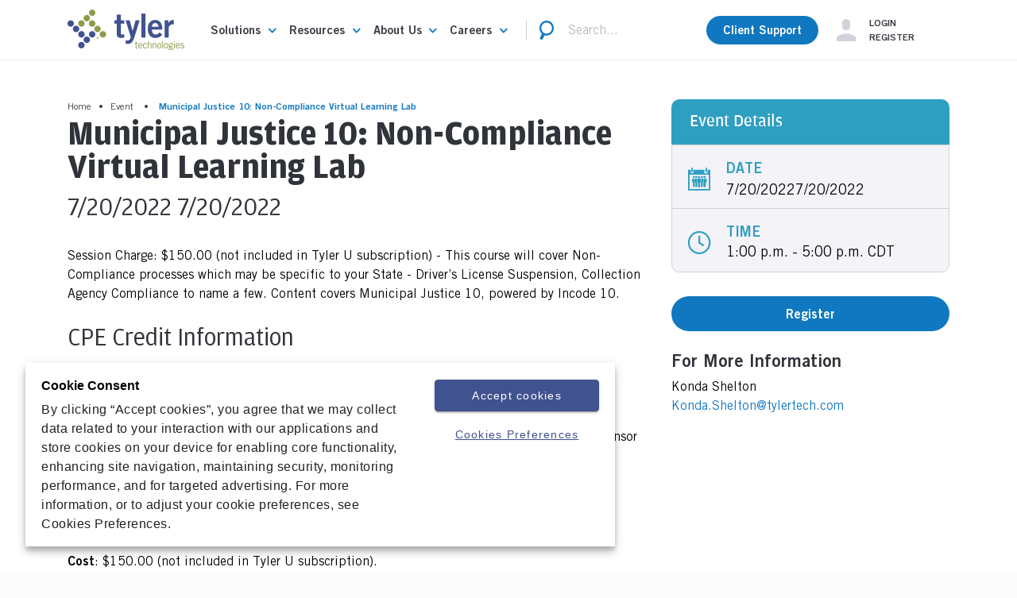

--- FILE ---
content_type: text/html; charset=utf-8
request_url: https://www.tylertech.com/event/municipal-justice-10-non-compliance-virtual-learning-lab-07-20-2022
body_size: 31638
content:
<!DOCTYPE html>
<html  lang="en-US">
<head id="Head">
<!-- Google Tag Manager -->
<script>(function(w,d,s,l,i){w[l]=w[l]||[];w[l].push({'gtm.start':
new Date().getTime(),event:'gtm.js'});var f=d.getElementsByTagName(s)[0],
j=d.createElement(s),dl=l!='dataLayer'?'&l='+l:'';j.async=true;j.src=
'https://www.googletagmanager.com/gtm.js?id='+i+dl;f.parentNode.insertBefore(j,f);
})(window,document,'script','dataLayer','GTM-K873LXP');</script>
<!-- End Google Tag Manager -->
        <meta content="text/html; charset=UTF-8" http-equiv="Content-Type" />


<script>
  window._wcq = window._wcq || [];
  window._wcq.push({
    id: "_all",
    options: {
      customFont: "Amplitude"
    }
  });
</script>
<title>
	Municipal Justice 10: Non-Compliance Virtual Learning...
</title><meta id="MetaDescription" name="description" content="Session Charge: $150.00 (not included in Tyler U subscription) - This course will cover Non-Compliance processes which may be specific to your..." /><meta id="MetaRobots" name="robots" content="INDEX, FOLLOW" /><link href="/Resources/Shared/stylesheets/dnndefault/7.0.0/default.css?cdv=782" type="text/css" rel="stylesheet"/><link href="/Resources/Search/SearchSkinObjectPreview.css?cdv=782" type="text/css" rel="stylesheet"/><link href="/Portals/_default/skins/tylerskin/skin.css?cdv=782" type="text/css" rel="stylesheet"/><link href="/Portals/_default/skins/tylerskin/css/animation.min.css?cdv=782" type="text/css" rel="stylesheet"/><link href="/Portals/_default/skins/tylerskin/css/tyleri.min.css?cdv=782" type="text/css" rel="stylesheet"/><link href="/Portals/_default/skins/tylerskin/css/tyleri-codes.min.css?cdv=782" type="text/css" rel="stylesheet"/><link href="/Portals/_default/skins/tylerskin/css/tyleri-embedded.min.css?cdv=782" type="text/css" rel="stylesheet"/><link href="/Portals/_default/skins/tylerskin/css/tyleri-ie7-codes.css?cdv=782" type="text/css" rel="stylesheet"/><link href="https://cdnjs.cloudflare.com/ajax/libs/jQuery.mmenu/7.0.6/jquery.mmenu.all.css?cdv=782" type="text/css" rel="stylesheet"/><link href="/DesktopModules/EasyDNNNews/static/rateit/css/rateit.css?cdv=782" type="text/css" rel="stylesheet"/><link href="/DesktopModules/EasyDNNNews/static/common/common.css?cdv=782" type="text/css" rel="stylesheet"/><script src="/DesktopModules/EasyDNNNews/static/eds_jquery/eds_jq.js?cdv=782" type="text/javascript"></script><script src="/Resources/libraries/jQuery/03_07_01/jquery.js?cdv=782" type="text/javascript"></script><script src="/Resources/libraries/jQuery-Migrate/03_04_01/jquery-migrate.js?cdv=782" type="text/javascript"></script><script src="/Resources/libraries/jQuery-UI/01_13_03/jquery-ui.min.js?cdv=782" type="text/javascript"></script><script src="/Resources/libraries/HoverIntent/01_10_01/jquery.hoverIntent.min.js?cdv=782" type="text/javascript"></script><link rel="canonical" href="https://www.tylertech.com/event" /><meta name="eds__GmapsInitData" content="{&quot;instanceGlobal&quot;:&quot;EasyDnnSolutions1_1_instance&quot;,&quot;google&quot;:{&quot;maps&quot;:{&quot;api&quot;:{&quot;key&quot;:&quot;&quot;,&quot;libraries&quot;:[&quot;geometry&quot;,&quot;places&quot;]}}}}" /><meta property="og:site_name" content="tylertech" />
<meta property="og:title" content="Municipal Justice 10: Non-Compliance Virtual Learning Lab" />
<meta property="og:description" content="Session Charge: $150.00 (not included in Tyler U subscription) - This course will cover Non-Compliance processes which may be specific to your State - Driver’s License Suspension, Collection Agency Compliance to name a few. Content covers Municipal Justice 10, powered by Incode 10." />
<meta property="og:url" content="https://www.tylertech.com/event/municipal-justice-10-non-compliance-virtual-learning-lab-07-20-2022" />
<meta property="og:type" content="article" />

<meta name="twitter:card" content="summary_large_image" />
<meta name="twitter:title" content="Municipal Justice 10: Non-Compliance Virtual Learning Lab" />
<meta name="twitter:description" content="Session Charge: $150.00 (not included in Tyler U subscription) - This course will cover Non-Compliance processes which may be specific to your State - Driver’s License Suspension, Collection..." />

<script type="application/ld+json">{
	"@context": "http://schema.org",
	"@type": "NewsArticle",
	"mainEntityOfPage": {
	  "@type": "WebPage",
	  "@id": "https://www.tylertech.com/event/municipal-justice-10-non-compliance-virtual-learning-lab-07-20-2022"
	},
	"headline": "Municipal Justice 10: Non-Compliance Virtual Learning Lab",
	"image": {
		"@type": "ImageObject",
		"url": ""
	  },
	"datePublished": "2022-03-21T16:23:45.6100000",
	"dateModified": "2022-03-21T16:23:45.6100000",
	"author": {
	  "@type": "Person",
	  "name": "Andy Woodward"
	},
	 "publisher": {
	  "@type": "Organization",
	  "name": "tylertech",
	  "logo": {
		"@type": "ImageObject",
		"url": "https://www.tylertech.com/Portals/0/Logo-NavBar.jpg?ver=Js0wL8bzpXBsBHn_bv-Kjg%3d%3d"
	  }
	},
	"description": "Make your existing Tyler solution work for you. Join us to learn more and for a live Q&amp;A."
  }
  </script><script async type='text/javascript' src='https://dnnapi.com/analytics/js/2038751.js'></script><meta name="viewport" content="width=device-width,initial-scale=1" /></head>
<body id="Body">     
 <!-- Google Tag Manager (noscript) -->
<noscript><iframe src="https://www.googletagmanager.com/ns.html?id=GTM-K873LXP"
height="0" width="0" style="display:none;visibility:hidden"></iframe></noscript>
<!-- End Google Tag Manager (noscript) -->
        

    <form method="post" action="/event/municipal-justice-10-non-compliance-virtual-learning-lab-07-20-2022" id="Form" enctype="multipart/form-data">
<div class="aspNetHidden">
<input type="hidden" name="__EVENTTARGET" id="__EVENTTARGET" value="" />
<input type="hidden" name="__EVENTARGUMENT" id="__EVENTARGUMENT" value="" />
<input type="hidden" name="__VIEWSTATE" id="__VIEWSTATE" value="bqQHJ26Dgqq8pgR2WsDt4Or9sMgBhA8A1IrMwhbwVFtZQVqjMINodJ/vbEwDs7UiiMd1Um1qXq/fi8cVg+oeIowWnSqsAj+CfVuWiKRHkllNmPNhRN5CJM0sX3sf3QPdRqVuAGraK+/NBr25vhGUPJkqdscusjlh6fMsmbLWah/BAtzuq9N2s95UI6tqmMyZSy0T6YX/Jz42fbhSO2UrJM+SBX09diZMdkQ8zcxoDiuTngDgCI+EV8q74vB2pPz6cYJOJGQbo2IJA0TAlwF29T2VFp0lFWgWhunVvOSJGdMFCbub+cmlJoD/[base64]/LEmxtgdBF4FkDUHk7QHLRhYvc0q2/XAuOPUui/FBvAWQpQLQucoZE7eOMExYbqJ2PMMjRq+uKXPCDAP7BPIEdbDy20FcblfYXUtBs6K6+2EDSPTODdDYmS4Rj/GggsRUrEfTZpjIKvk7udNjA8zu2njxp35Mm5MmeCq+e21G4+4cdI8QTlXw9rGtX9a57BM7p+gQxx62k7a2H7e1/qrEci/i1o6B++PD351DX4rlzrzjwEAJwZHDnbElVbdFJcIcoWVXwFg/d6LHoQA3NRXWM/[base64]/qFU3lF9Veob3kU3CEE5eTVaYTgjinsaJuuI02J78x5oHASj23UJ2A/ibXGGzRz1XknvQHOI9c90x19dN2suAJFP6vBt7y+sa/AahV83qqEq3NUIBKY5cTuEXGofDXmuz4MiYU2cg9K7BkLnb+kPy/H9E+2gC4SJHgE2cMXKi2klVGeNqBniTR7FIA/vJs1Degc9HzS478f37C6z1FioXnhKnvGbfZwLYa2BLUZvkD6i8A5VOhfm255BTXMMfp+k=" />
</div>

<script type="text/javascript">
//<![CDATA[
var theForm = document.forms['Form'];
if (!theForm) {
    theForm = document.Form;
}
function __doPostBack(eventTarget, eventArgument) {
    if (!theForm.onsubmit || (theForm.onsubmit() != false)) {
        theForm.__EVENTTARGET.value = eventTarget;
        theForm.__EVENTARGUMENT.value = eventArgument;
        theForm.submit();
    }
}
//]]>
</script>


<script src="/WebResource.axd?d=pynGkmcFUV0Kxwre0oz_XL_cbd4zVybCuklAbKDhlNxTuTCYEs_d49L0M3A1&amp;t=638901536248157332" type="text/javascript"></script>


<script src="/ScriptResource.axd?d=NJmAwtEo3Io650g6qaFQYYwywvGALzluc9Jv0zEXFipsT6zk65tTy_CHYn-5-y8ZEqVhSUFs3TNPJhj-LXcMCWQR2eSP3neBcWh1i6gcVpthPm8cmk8wX29kP4DKQKfmUSADhA2&amp;t=5c0e0825" type="text/javascript"></script>
<script src="/ScriptResource.axd?d=dwY9oWetJoK1j7AMpl7hQxKXZjVp_1ik1fKCrCw0Q3UlPe53epaCtXO2sLEEVke7XovO7MG8Q8VmEyUNl4EX8-bbXdR0p-1vjYLx4ln4brbxL7yKfUD3QJ_nBGOYQ8gwcQUkeSUlBwHeuPsE0&amp;t=5c0e0825" type="text/javascript"></script>
<div class="aspNetHidden">

	<input type="hidden" name="__VIEWSTATEGENERATOR" id="__VIEWSTATEGENERATOR" value="CA0B0334" />
	<input type="hidden" name="__VIEWSTATEENCRYPTED" id="__VIEWSTATEENCRYPTED" value="" />
	<input type="hidden" name="__EVENTVALIDATION" id="__EVENTVALIDATION" value="bIH8PZxuMazZFauULs94lb+AE+qOucU2HpBVNO3fkkcKWeYTsEM4aQrbWPIyNUivaPgkVSDuo9MqqAQ3zJlyWfU9fjRSiHcEZNJvNLLNtdrkNAYTrJ4554kV/4y1r5MrsSRO7R+5NDAlHr2MxrG9jaZZOPSTIqeL9EZhuKW1rV3mhx21waE+ojODFPIp3+cXThsJ9eSC33jA5yIwoMKUCTO6RzpKusA9CY0O9kqxwVlnIG9V" />
</div><script src="/js/dnn.js?cdv=782" type="text/javascript"></script><script src="/js/dnn.modalpopup.js?cdv=782" type="text/javascript"></script><script src="https://code.jquery.com/ui/1.11.1/jquery-ui.min.js?cdv=782" type="text/javascript"></script><script src="/Portals/_default/skins/tylerskin/bootstrap/js/popper.min.js?cdv=782" type="text/javascript"></script><script src="/Portals/_default/skins/tylerskin/bootstrap/js/bootstrap.min.js?cdv=782" type="text/javascript"></script><script src="/Portals/_default/skins/tylerskin/js/jquery.matchHeight.min.js?cdv=782" type="text/javascript"></script><script src="/Portals/_default/skins/tylerskin/js/detect_browser.min.js?cdv=782" type="text/javascript"></script><script src="/Portals/_default/skins/tylerskin/js/jquery.countdown.min.js?cdv=782" type="text/javascript"></script><script src="https://empower.tylertech.com/js/forms2/js/forms2.min.js?cdv=782" type="text/javascript"></script><script src="/Marketo/marketo-templates/js/ask-a-question-custom.js?cdv=782" type="text/javascript"></script><script src="https://cdnjs.cloudflare.com/ajax/libs/jQuery.mmenu/7.0.6/jquery.mmenu.all.js?cdv=782" type="text/javascript"></script><script src="https://cdnjs.cloudflare.com/ajax/libs/jquery.hoverintent/1.9.0/jquery.hoverIntent.min.js?cdv=782" type="text/javascript"></script><script src="/js/dnncore.js?cdv=782" type="text/javascript"></script><script src="/Resources/Search/SearchSkinObjectPreview.js?cdv=782" type="text/javascript"></script><script src="/js/dnn.servicesframework.js?cdv=782" type="text/javascript"></script><script src="/Portals/_default/skins/tylerskin/topNav/topNav.js?cdv=782" type="text/javascript"></script><script src="/Portals/_default/skins/tylerskin/topNavMobile/topNavMobile.js?cdv=782" type="text/javascript"></script><script src="/DesktopModules/EasyDNNNews/static/rateit/js/jquery.rateit_2.2.js?cdv=782" type="text/javascript"></script><script src="/DesktopModules/EasyDNNNews/static/fluidvids/fluidvids_custom.min.js?cdv=782" type="text/javascript"></script><script src="/DesktopModules/EasyDNNNews/static/EasyDnnSolutions/EasyDnnSolutions_1.1_2.2.js?cdv=782" type="text/javascript"></script>
<script type="text/javascript">
//<![CDATA[
Sys.WebForms.PageRequestManager._initialize('ScriptManager', 'Form', ['tdnn$ctr16339$view$ctr16340$ViewEasyDNNNewsMain$ctl01$upPanelComments','dnn_ctr16339_view_ctr16340_ViewEasyDNNNewsMain_ctl01_upPanelComments','tdnn$ctr16339$view$ctr16340$ViewEasyDNNNewsMain$ctl01$upPanelComments','dnn_ctr16339_view_ctr16340_ViewEasyDNNNewsMain_ctl01_upPanelComments'], [], [], 90, '');
//]]>
</script>

        
        
        
<!--CDF(Javascript|https://code.jquery.com/ui/1.11.1/jquery-ui.min.js?cdv=782|DnnBodyProvider|100)-->
<!--CDF(Javascript|/Portals/_default/skins/tylerskin/bootstrap/js/popper.min.js?cdv=782|DnnBodyProvider|100)-->
<!--CDF(Css|/Portals/_default/skins/tylerskin/css/animation.min.css?cdv=782|DnnPageHeaderProvider|100)-->		
<!--CDF(Css|/Portals/_default/skins/tylerskin/css/tyleri.min.css?cdv=782|DnnPageHeaderProvider|100)-->		
<!--CDF(Css|/Portals/_default/skins/tylerskin/css/tyleri-codes.min.css?cdv=782|DnnPageHeaderProvider|100)-->		
<!--CDF(Css|/Portals/_default/skins/tylerskin/css/tyleri-embedded.min.css?cdv=782|DnnPageHeaderProvider|100)-->		
<!--CDF(Css|/Portals/_default/skins/tylerskin/css/tyleri-ie7-codes.css?cdv=782|DnnPageHeaderProvider|100)-->	

  

    <div class="tyler inner  " id="my-page">

        <div class="breadcrumb-wrapper" style="display: none;">
            <span id="dnn_dnnBreadcrumb_lblBreadCrumb" itemprop="breadcrumb" itemscope="" itemtype="https://schema.org/breadcrumb"><span itemscope itemtype="http://schema.org/BreadcrumbList"><span itemprop="itemListElement" itemscope itemtype="http://schema.org/ListItem"><a href="https://www.tylertech.com/" class="breadcrumb-link" itemprop="item" ><span itemprop="name">Home</span></a><meta itemprop="position" content="1" /></span>•<span itemprop="itemListElement" itemscope itemtype="http://schema.org/ListItem"><a href="https://www.tylertech.com/event" class="breadcrumb-link" itemprop="item"><span itemprop="name">Event</span></a><meta itemprop="position" content="2" /></span></span></span>
        </div>
        <nav class="navbar navbar-expand-xl navbar-light bg-light">
    <div class="container">
        <a href="#my-menu" class="hamburguer-menu" title="menu">
            <em class="ty-menu icon-sm"></em>
            </a>
        <span class="navbar-brand">
            <a id="dnn_dnnLOGO_hypLogo" title="tylertech" aria-label="tylertech" href="https://www.tylertech.com/"><img id="dnn_dnnLOGO_imgLogo" src="/Portals/0/Logo-NavBar.jpg?ver=Js0wL8bzpXBsBHn_bv-Kjg%3d%3d" alt="tylertech" /></a>
        </span>
        <div class="search mobile">
            <a class="search-icon-menu">
            <em class="ty-search icon-sm"></em>
            </a>
            <span id="dnn_SEARCHMOBILE_ClassicSearch">
    
    
    <span class="searchInputContainer" data-moreresults="See More Results" data-noresult="No Results Found">
        <input name="dnn$SEARCHMOBILE$txtSearch" type="text" maxlength="255" size="20" id="dnn_SEARCHMOBILE_txtSearch" class="NormalTextBox" aria-label="Search" autocomplete="off" placeholder="Search..." />
        <a class="dnnSearchBoxClearText" title="Clear search text"></a>
    </span>
    <a id="dnn_SEARCHMOBILE_cmdSearch" class="SkinObject" href="javascript:__doPostBack(&#39;dnn$SEARCHMOBILE$cmdSearch&#39;,&#39;&#39;)">Search</a>
</span>


<script type="text/javascript">
    $(function() {
        if (typeof dnn != "undefined" && typeof dnn.searchSkinObject != "undefined") {
            var searchSkinObject = new dnn.searchSkinObject({
                delayTriggerAutoSearch : 400,
                minCharRequiredTriggerAutoSearch : 1000,
                searchType: 'S',
                enableWildSearch: true,
                cultureCode: 'en-US',
                portalId: -1
                }
            );
            searchSkinObject.init();
            
            
            // attach classic search
            var siteBtn = $('#dnn_SEARCHMOBILE_SiteRadioButton');
            var webBtn = $('#dnn_SEARCHMOBILE_WebRadioButton');
            var clickHandler = function() {
                if (siteBtn.is(':checked')) searchSkinObject.settings.searchType = 'S';
                else searchSkinObject.settings.searchType = 'W';
            };
            siteBtn.on('change', clickHandler);
            webBtn.on('change', clickHandler);
            
            
        }
    });
</script>

        </div>
        <div class="collapse navbar-collapse" id="navbarNavDropdown">
            




















                    <div class="navbar-nav" data-level="0">
                <dl  class="nav-item dropdown mega-parent">


                    <dt class="nav-link dropdown-toggle">
                        <a href="https://www.tylertech.com/solutions">
                            <span>Solutions</span>
                        </a>
                    </dt>
    <dd class="dropdown-menu megadiv">
        <div data-level="1">
                    <dl child-name='Appraisal&amp;Tax' class="row page-parent">
                <dt class="page-name has-children">
                    <a href="https://www.tylertech.com/solutions/public-administration/appraisal-tax">Appraisal &amp; Tax</a>
                </dt>

        <dd data-level="2" class="page-details">

            <div child-name="page-details">
                <div class="row">
                    <div class="flex-column col-md-6">
                        <div class="topPane">
                            <a class="h2" href="https://www.tylertech.com/solutions/public-administration/appraisal-tax">Appraisal &amp; Tax</a>
                            <p>We provide solutions to manage all aspects of the property tax life cycle. Tyler pioneered computer-assisted mass appraisal (CAMA), and developed integrated software solutions for tax billing and collections, CAMA, and assessment administration functionality.</p>

                        </div>
                        <ul data-level="3">
                                <li>
                                        <a class="level3-links" href="https://www.tylertech.com/solutions/public-administration/appraisal-tax/appraisal-services">Appraisal Services</a>
                                </li>
                                <li>
                                        <a class="level3-links" href="https://www.tylertech.com/solutions/public-administration/appraisal-tax/computer-assisted-mass-appraisal">Computer-Assisted Mass Appraisal</a>
                                </li>
                                <li>
                                        <a class="level3-links" href="https://www.tylertech.com/solutions/public-administration/appraisal-tax/tax-billing-collection">Tax Billing &amp; Collection</a>
                                </li>
                        </ul>
                    </div>
                    <div class="col-md-6 rightPane">
                        <p><img alt="Appraisal &amp; Tax Solutions" class="img-fluid" src="/portals/0/images/menu/appraisal-tax-menu.jpg?format=jpg&amp;quality=80" /></p>
<!--<p><strong>PRODUCT NAME</strong> PRODUCT COPY</p>--><!--<p><a class="btn btn-secondary" href="/products/URL-HERE">Explore PRODUCT NAME</a></p>--><!--<p>--&gt;</p>-->
                    </div>
                </div>
            </div>

        </dd>
        </dl>
        <dl child-name='CivicServices' class="row page-parent">
                <dt class="page-name has-children">
                    <a href="https://www.tylertech.com/solutions/public-administration/civic-services">Civic Services</a>
                </dt>

        <dd data-level="2" class="page-details">

            <div child-name="page-details">
                <div class="row">
                    <div class="flex-column col-md-6">
                        <div class="topPane">
                            <a class="h2" href="https://www.tylertech.com/solutions/public-administration/civic-services">Civic Services</a>
                            <p>Our civic services solutions are designed for your public sector agency and the citizens you serve like community development, permitting, enforcement, inspections, business licensing, compliance, maintenance and work orders, 311 requests, utility billing, and parks and recreation management.</p>

                        </div>
                        <ul data-level="3">
                                <li>
                                        <a class="level3-links" href="https://www.tylertech.com/solutions/public-administration/civic-services/asset-management">Asset Management</a>
                                </li>
                                <li>
                                        <a class="level3-links" href="https://www.tylertech.com/solutions/public-administration/civic-services#BusinessManagement">Business Management</a>
                                </li>
                                <li>
                                        <a class="level3-links" href="https://www.tylertech.com/solutions/public-administration/civic-services#CommunityDevelopment">Community Development</a>
                                </li>
                                <li>
                                        <a class="level3-links" href="https://www.tylertech.com/solutions/public-administration/civic-services/correspondence-management">Correspondence Management</a>
                                </li>
                                <li>
                                        <a class="level3-links" href="https://www.tylertech.com/solutions/public-administration/civic-services#EnvironmentalHealth">Environmental Health</a>
                                </li>
                                <li>
                                        <a class="level3-links" href="https://www.tylertech.com/solutions/public-administration/civic-services#FirePrevention">Fire Prevention</a>
                                </li>
                                <li>
                                        <a class="level3-links" href="https://www.tylertech.com/solutions/public-administration/civic-services#MotorVehicle">Motor Vehicle</a>
                                </li>
                                <li>
                                        <a class="level3-links" href="https://www.tylertech.com/solutions/public-administration/civic-services#ParksRecreation">Parks &amp; Recreation</a>
                                </li>
                        </ul>
                    </div>
                    <div class="col-md-6 rightPane">
                        <p><img alt="Civic Services Solutions" class="img-fluid" src="/portals/0/images/menu/civic-services-menu.jpg?format=jpg&amp;quality=80" /></p>
<!--<p><strong>PRODUCT NAME</strong> PRODUCT COPY</p>

<p><a class="btn btn-secondary" href="/products/URL-HERE">Explore PRODUCT NAME</a></p>-->
                    </div>
                </div>
            </div>

        </dd>
        </dl>
        <dl child-name='Corrections' class="row page-parent">
                <dt class="page-name has-children">
                    <a href="https://www.tylertech.com/solutions/courts-public-safety/corrections">Corrections</a>
                </dt>

        <dd data-level="2" class="page-details">

            <div child-name="page-details">
                <div class="row">
                    <div class="flex-column col-md-6">
                        <div class="topPane">
                            <a class="h2" href="https://www.tylertech.com/solutions/courts-public-safety/corrections">Corrections</a>
                            <p>Seamlessly connect courts, public safety, and supervision agencies to ensure safer and more efficient operations for correctional facilities. Give your justice partners access to critical and sensitive data including pre-booking information from officers in the field and inmate scheduling information for the court.</p>

                        </div>
                        <ul data-level="3">
                                <li>
                                        <a class="level3-links" href="https://www.tylertech.com/solutions/courts-public-safety/corrections#Administration">Administration &amp; Facility Management</a>
                                </li>
                                <li>
                                        <a class="level3-links" href="https://www.tylertech.com/solutions/courts-public-safety/corrections#FinancialManagement">Financial Management</a>
                                </li>
                                <li>
                                        <a class="level3-links" href="https://www.tylertech.com/solutions/courts-public-safety/corrections#Communications">Communication Tools &amp; Services</a>
                                </li>
                                <li>
                                        <a class="level3-links" href="https://www.tylertech.com/solutions/courts-public-safety/corrections#Reentry">Reentry Tools &amp; Programs</a>
                                </li>
                        </ul>
                    </div>
                    <div class="col-md-6 rightPane">
                        <p><img alt="Corrections SOlution" class="img-fluid" src="/portals/0/images/menu/corrections-menu.jpg?format=jpg&amp;quality=80" /></p>
<!--<p><strong>PRODUCT NAME</strong> PRODUCT COPY</p>
<p><a class="btn btn-secondary" href="/products/URL-HERE">Explore PRODUCT NAME</a></p>-->
                    </div>
                </div>
            </div>

        </dd>
        </dl>
        <dl child-name='Courts&amp;Justice' class="row page-parent">
                <dt class="page-name has-children">
                    <a href="https://www.tylertech.com/solutions/courts-public-safety/courts-justice">Courts &amp; Justice</a>
                </dt>

        <dd data-level="2" class="page-details">

            <div child-name="page-details">
                <div class="row">
                    <div class="flex-column col-md-6">
                        <div class="topPane">
                            <a class="h2" href="https://www.tylertech.com/solutions/courts-public-safety/courts-justice">Courts &amp; Justice</a>
                            <p>Courts and justice agencies at every level &mdash; state, district, county and municipal &mdash; share a common need for software solutions that simplify&nbsp;processes, improve&nbsp;workflow, and ensure&nbsp;efficient and consistent operations. Tyler has the products and services to do it.</p>

                        </div>
                        <ul data-level="3">
                                <li>
                                        <a class="level3-links" href="https://www.tylertech.com/solutions/courts-public-safety/courts-justice#CivilProcess">Civil Process</a>
                                </li>
                                <li>
                                        <a class="level3-links" href="https://www.tylertech.com/solutions/courts-public-safety/courts-justice#CourtCaseManagement">Court Case Management</a>
                                </li>
                                <li>
                                        <a class="level3-links" href="https://www.tylertech.com/solutions/courts-public-safety/courts-justice#DisputeResolution">Dispute Resolution</a>
                                </li>
                                <li>
                                        <a class="level3-links" href="/solutions/courts-public-safety/courts-justice#document-automation">Automated Court Document Processing</a>
                                </li>
                                <li>
                                        <a class="level3-links" href="https://www.tylertech.com/solutions/courts-public-safety/courts-justice#ElectronicFiling">Electronic Filing</a>
                                </li>
                                <li>
                                        <a class="level3-links" href="https://www.tylertech.com/solutions/courts-public-safety/courts-justice/investigations-audits">Investigations &amp; Audits</a>
                                </li>
                                <li>
                                        <a class="level3-links" href="https://www.tylertech.com/solutions/courts-public-safety/courts-justice/jury-management">Jury Management</a>
                                </li>
                                <li>
                                        <a class="level3-links" href="https://www.tylertech.com/solutions/courts-public-safety/courts-justice/justice-insights">Justice Insights</a>
                                </li>
                                <li>
                                        <a class="level3-links" href="https://www.tylertech.com/solutions/courts-public-safety/courts-justice#ProsecutionAttorneys">Prosecution &amp; Attorneys</a>
                                </li>
                                <li>
                                        <a class="level3-links" href="https://www.tylertech.com/solutions/courts-public-safety/courts-justice/remote-hearings">Remote Hearings</a>
                                </li>
                                <li>
                                        <a class="level3-links" href="https://www.tylertech.com/solutions/courts-public-safety/courts-justice#Supervision">Supervision</a>
                                </li>
                        </ul>
                    </div>
                    <div class="col-md-6 rightPane">
                        <p><img alt="Courts &amp; Justice Solution" class="img-fluid" src="/portals/0/images/menu/courts-justice-menu.jpg?format=jpg&amp;quality=80" /></p>
<!--<p><strong>PRODUCT NAME</strong> PRODUCT COPY</p>

<p><a class="btn btn-secondary" href="/products/URL-HERE">Explore PRODUCT NAME</a></p>-->

<p>&nbsp;</p>

                    </div>
                </div>
            </div>

        </dd>
        </dl>
        <dl child-name='Cybersecurity' class="row page-parent">
                <dt class="page-name has-children">
                    <a href="https://www.tylertech.com/solutions/transformative-technology/cybersecurity">Cybersecurity</a>
                </dt>

        <dd data-level="2" class="page-details">

            <div child-name="page-details">
                <div class="row">
                    <div class="flex-column col-md-6">
                        <div class="topPane">
                            <a class="h2" href="https://www.tylertech.com/solutions/transformative-technology/cybersecurity">Cybersecurity</a>
                            <p>Protecting your organization from cyberattacks is a full-time endeavor that grows more demanding, specialized, and sophisticated every day. Tyler has the expertise and resources to help you advance your cyber maturity and improve your cyber resilience.</p>

                        </div>
                        <ul data-level="3">
                                <li>
                                        <a class="level3-links" href="https://www.tylertech.com/solutions/transformative-technology/cybersecurity#CybersecurityServices">Cyberthreat Services</a>
                                </li>
                                <li>
                                        <a class="level3-links" href="https://www.tylertech.com/solutions/transformative-technology/cybersecurity#ManagedThreat">Managed Threat Detection</a>
                                </li>
                                <li>
                                        <a class="level3-links" href="https://www.tylertech.com/solutions/transformative-technology/cybersecurity#VulnerabilityScanning">Vulnerability Scanning</a>
                                </li>
                        </ul>
                    </div>
                    <div class="col-md-6 rightPane">
                        <p><img alt="Cybersecurity" class="img-fluid" src="/Portals/0/Images/Menu/Cybersecurity-women-computer-reflection-glasses.png" /></p>
<!--<p><strong>PRODUCT NAME</strong> PRODUCT COPY</p>

<p><a class="btn btn-secondary" href="/products/URL-HERE">Explore PRODUCT NAME</a></p>-->
                    </div>
                </div>
            </div>

        </dd>
        </dl>
        <dl child-name='Data&amp;Insights' class="row page-parent">
                <dt class="page-name has-children">
                    <a href="https://www.tylertech.com/solutions/transformative-technology/data-insights">Data &amp; Insights</a>
                </dt>

        <dd data-level="2" class="page-details">

            <div child-name="page-details">
                <div class="row">
                    <div class="flex-column col-md-6">
                        <div class="topPane">
                            <a class="h2" href="https://www.tylertech.com/solutions/transformative-technology/data-insights">Data &amp; Insights</a>
                            <p>Empower your organization to access a single source of trusted data and securely share analysis, visualizations, and performance measurements across multiple departments and programs. Reuse your data and allow employees to transform data into insights on financial, operational, and strategic outcomes.</p>

                        </div>
                        <ul data-level="3">
                                <li>
                                        <a class="level3-links" href="https://www.tylertech.com/products/data-insights/enterprise-data-platform">Enterprise Data Platform</a>
                                </li>
                                <li>
                                        <a class="level3-links" href="https://www.tylertech.com/products/data-insights/finance-insights">Finance Insights</a>
                                </li>
                                <li>
                                        <a class="level3-links" href="https://www.tylertech.com/products/data-insights/open-data-platform">Open Data Platform</a>
                                </li>
                                <li>
                                        <a class="level3-links" href="https://www.tylertech.com/products/data-insights/performance-insights">Performance Insights</a>
                                </li>
                        </ul>
                    </div>
                    <div class="col-md-6 rightPane">
                        <p><img alt="Connected Government Cloud" class="img-fluid" src="/portals/0/images/menu/data-insights-menu.jpg?format=jpg&amp;quality=80" /></p>
<!--<p><strong>PRODUCT NAME</strong> PRODUCT COPY</p>

<p><a class="btn btn-secondary" href="/products/URL-HERE">Explore PRODUCT NAME</a></p>-->
                    </div>
                </div>
            </div>

        </dd>
        </dl>
        <dl child-name='Disability&amp;Benefits' class="row page-parent">
                <dt class="page-name has-children">
                    <a href="https://www.tylertech.com/solutions/health-human-services/disability-benefits">Disability &amp; Benefits</a>
                </dt>

        <dd data-level="2" class="page-details">

            <div child-name="page-details">
                <div class="row">
                    <div class="flex-column col-md-6">
                        <div class="topPane">
                            <a class="h2" href="https://www.tylertech.com/solutions/health-human-services/disability-benefits">Disability &amp; Benefits</a>
                            <p>Our disability and benefits solutions help programs and agencies quickly get benefits into the hands of those who need it most, all while lowering cost and streamlining the process.</p>

                        </div>
                        <ul data-level="3">
                                <li>
                                        <a class="level3-links" href="https://www.tylertech.com/solutions/health-human-services/disability-benefits/disability-benefits-management">Disability Benefits Management</a>
                                </li>
                                <li>
                                        <a class="level3-links" href="https://www.tylertech.com/solutions/health-human-services/disability-benefits/home-community-based-services">Home &amp; Community Based Services</a>
                                </li>
                                <li>
                                        <a class="level3-links" href="https://www.tylertech.com/solutions/health-human-services/disability-benefits/veterans-benefits">Veterans’ Benefits</a>
                                </li>
                                <li>
                                        <a class="level3-links" href="https://www.tylertech.com/solutions/health-human-services/disability-benefits/vocational-rehabilitation">Vocational Rehabilitation</a>
                                </li>
                                <li>
                                        <a class="level3-links" href="https://www.tylertech.com/solutions/health-human-services/disability-benefits/workers-compensation-case-management">Workers’ Compensation Case Management</a>
                                </li>
                        </ul>
                    </div>
                    <div class="col-md-6 rightPane">
                        <p><img alt="Disability &amp; Benefits Solution" class="img-fluid" src="/portals/0/images/menu/Disability-Benefits-menu.jpg?format=jpg&amp;quality=80" /></p>

                    </div>
                </div>
            </div>

        </dd>
        </dl>
        <dl child-name='ERP' class="row page-parent">
                <dt class="page-name has-children">
                    <a href="https://www.tylertech.com/solutions/public-administration/erp">ERP</a>
                </dt>

        <dd data-level="2" class="page-details">

            <div child-name="page-details">
                <div class="row">
                    <div class="flex-column col-md-6">
                        <div class="topPane">
                            <a class="h2" href="https://www.tylertech.com/solutions/public-administration/erp">ERP</a>
                            <p>Public sector agencies manage a variety of complex, mission-critical tasks each day &mdash; from monitoring the city budget and generating payroll for municipal employees to collecting revenues from citizens and generating utility bills. Our ERP financial solutions are designed to manage public sector core business functions no matter the size or complexity of the organization &mdash; from small towns to large cities and counties.</p>

                        </div>
                        <ul data-level="3">
                                <li>
                                        <a class="level3-links" href="https://www.tylertech.com/solutions/public-administration/erp/financial-management">Financial Management</a>
                                </li>
                                <li>
                                        <a class="level3-links" href="https://www.tylertech.com/solutions/public-administration/erp/human-resources-management">Human Resources Management</a>
                                </li>
                                <li>
                                        <a class="level3-links" href="https://www.tylertech.com/solutions/public-administration/erp/revenue-management">Revenue Management</a>
                                </li>
                                <li>
                                        <a class="level3-links" href="https://www.tylertech.com/solutions/public-administration/erp/utilities">Utilities</a>
                                </li>
                        </ul>
                    </div>
                    <div class="col-md-6 rightPane">
                        <p><img alt="ERP Solutions" class="img-fluid" src="/portals/0/images/menu/erp-menu.jpg?format=jpg&amp;quality=80" /></p>
<!--<p><strong>PRODUCT NAME</strong> PRODUCT COPY</p>

<p><a class="btn btn-secondary" href="/products/URL-HERE">Explore PRODUCT NAME</a></p>-->
                    </div>
                </div>
            </div>

        </dd>
        </dl>
        <dl child-name='Land&amp;OfficialRecords' class="row page-parent">
                <dt class="page-name has-children">
                    <a href="https://www.tylertech.com/solutions/public-administration/land-official-records">Land &amp; Official Records</a>
                </dt>

        <dd data-level="2" class="page-details">

            <div child-name="page-details">
                <div class="row">
                    <div class="flex-column col-md-6">
                        <div class="topPane">
                            <a class="h2" href="https://www.tylertech.com/solutions/public-administration/land-official-records">Land &amp; Official Records</a>
                            <p>Instant access to the tools you need to tackle your most complex recording challenges in a single, secure, and unified system. You&rsquo;ll save time, increase efficiency, and provide the unparalleled level of customer service your constituents expect and deserve.</p>

                        </div>
                        <ul data-level="3">
                                <li>
                                        <a class="level3-links" href="https://www.tylertech.com/solutions/public-administration/land-official-records#PublicAccessTransparency">Public Access &amp; Transparency</a>
                                </li>
                                <li>
                                        <a class="level3-links" href="https://www.tylertech.com/solutions/public-administration/land-official-records/records-management">Records Management</a>
                                </li>
                        </ul>
                    </div>
                    <div class="col-md-6 rightPane">
                        <p><img alt="ERP Solutions" class="img-fluid" src="/portals/0/images/menu/LAND-OFFICIAL-RECORDS-Menu.jpg" /></p>
<!--<p><strong>PRODUCT NAME</strong> PRODUCT COPY</p>

<p><a class="btn btn-secondary" href="/products/URL-HERE">Explore PRODUCT NAME</a></p>-->
                    </div>
                </div>
            </div>

        </dd>
        </dl>
        <dl child-name='OutdoorRecreation' class="row page-parent">
                <dt class="page-name has-children">
                    <a href="https://www.tylertech.com/solutions/public-administration/outdoor-recreation">Outdoor Recreation</a>
                </dt>

        <dd data-level="2" class="page-details">

            <div child-name="page-details">
                <div class="row">
                    <div class="flex-column col-md-6">
                        <div class="topPane">
                            <a class="h2" href="https://www.tylertech.com/solutions/public-administration/outdoor-recreation">Outdoor Recreation</a>
                            <p>Discover the industry&#39;s leading outdoor recreation platform designed specifically for local, state, and federal agencies.</p>

                        </div>
                        <ul data-level="3">
                                <li>
                                        <a class="level3-links" href="https://www.tylertech.com/solutions/public-administration/outdoor-recreation#Recreation-Management">Campground &amp; Park Reservations</a>
                                </li>
                                <li>
                                        <a class="level3-links" href="https://www.tylertech.com/solutions/public-administration/outdoor-recreation#Recreational-Licensing">Hunting &amp; Fishing Licensing</a>
                                </li>
                                <li>
                                        <a class="level3-links" href="https://www.tylertech.com/solutions/public-administration/outdoor-recreation#Parks-Recreation">Parks &amp; Recreation</a>
                                </li>
                        </ul>
                    </div>
                    <div class="col-md-6 rightPane">
                        <p><img alt="Outdoor Recreation Solution" class="img-fluid" src="/portals/0/images/menu/outdoor-recreation-menu.jpg?format=jpg&amp;quality=80" /></p>
<!--<p><strong>PRODUCT NAME</strong> PRODUCT COPY</p>

<p><a class="btn btn-secondary" href="/products/URL-HERE">Explore PRODUCT NAME</a></p>-->

<p>&nbsp;</p>

                    </div>
                </div>
            </div>

        </dd>
        </dl>
        <dl child-name='Payments' class="row page-parent">
                <dt class="page-name has-children">
                    <a href="https://www.tylertech.com/solutions/transformative-technology/payments">Payments</a>
                </dt>

        <dd data-level="2" class="page-details">

            <div child-name="page-details">
                <div class="row">
                    <div class="flex-column col-md-6">
                        <div class="topPane">
                            <a class="h2" href="https://www.tylertech.com/solutions/transformative-technology/payments">Payments</a>
                            <p>Built exclusively for government, Payment Processing&nbsp;and Point-of-Sale Cashiering are a comprehensive and trusted suite of solutions designed to simplify payment processes and provide secure, flexible, and scalable payment and cashiering offerings.</p>

                        </div>
                        <ul data-level="3">
                                <li>
                                        <a class="level3-links" href="https://www.tylertech.com/solutions/transformative-technology/payments#Corrections-and-Jail-Disbursements">Corrections and Jail Disbursements</a>
                                </li>
                                <li>
                                        <a class="level3-links" href="https://www.tylertech.com/solutions/transformative-technology/payments#Disbursements">Digital Disbursements and Payouts</a>
                                </li>
                                <li>
                                        <a class="level3-links" href="https://www.tylertech.com/solutions/transformative-technology/payments#Juror-and-Court-Related-Disbursements">Jury and Court Disbursements</a>
                                </li>
                                <li>
                                        <a class="level3-links" href="https://www.tylertech.com/solutions/transformative-technology/payments#PaymentProcessing">Payment Processing</a>
                                </li>
                                <li>
                                        <a class="level3-links" href="https://www.tylertech.com/solutions/transformative-technology/payments#Point-of-SaleCashiering">Point-of-Sale Cashiering</a>
                                </li>
                        </ul>
                    </div>
                    <div class="col-md-6 rightPane">
                        <p><img alt="Payments" class="img-fluid" src="/portals/0/images/menu/payments-solution.png?format=jpg&amp;quality=80" /></p>

                    </div>
                </div>
            </div>

        </dd>
        </dl>
        <dl child-name='ProductivityTools' class="row page-parent">
                <dt class="page-name has-children">
                    <a href="https://www.tylertech.com/solutions/transformative-technology/productivity-tools">Productivity Tools</a>
                </dt>

        <dd data-level="2" class="page-details">

            <div child-name="page-details">
                <div class="row">
                    <div class="flex-column col-md-6">
                        <div class="topPane">
                            <a class="h2" href="https://www.tylertech.com/solutions/transformative-technology/productivity-tools">Productivity Tools</a>
                            <p>Transition work processes from paper-based to electronic for a green, efficient organization. Streamlined workflows through customized, electronic document management tools translate into real-time and dollar savings.</p>

                        </div>
                        <ul data-level="3">
                                <li>
                                        <a class="level3-links" href="https://www.tylertech.com/solutions/data-insights/performance-tools#ContentManagement">Content Management</a>
                                </li>
                                <li>
                                        <a class="level3-links" href="https://www.tylertech.com/solutions/data-insights/performance-tools#MeetingManagement">Meeting Management</a>
                                </li>
                        </ul>
                    </div>
                    <div class="col-md-6 rightPane">
                        <p><img alt="Performance Tools" class="img-fluid" src="/portals/0/images/menu/performance-tools-menu.jpg?format=jpg&quality=80" /></p>
<!--<p><strong>PRODUCT NAME</strong> PRODUCT COPY</p>

<p><a class="btn btn-secondary" href="/products/URL-HERE">Explore PRODUCT NAME</a></p>-->
                    </div>
                </div>
            </div>

        </dd>
        </dl>
        <dl child-name='PublicSafety' class="row page-parent">
                <dt class="page-name has-children">
                    <a href="https://www.tylertech.com/solutions/courts-public-safety/public-safety">Public Safety</a>
                </dt>

        <dd data-level="2" class="page-details">

            <div child-name="page-details">
                <div class="row">
                    <div class="flex-column col-md-6">
                        <div class="topPane">
                            <a class="h2" href="https://www.tylertech.com/solutions/courts-public-safety/public-safety">Public Safety</a>
                            <p>Tyler&rsquo;s public safety solutions improve situation awareness and enhance safety and productivity for public safety professionals. We&rsquo;ve drawn from our extensive experience to design, develop, deliver and support integrated software solutions to meet each agency&rsquo;s unique needs.</p>

                        </div>
                        <ul data-level="3">
                                <li>
                                        <a class="level3-links" href="https://www.tylertech.com/solutions/courts-public-safety/public-safety/citation-management">Citation Management</a>
                                </li>
                                <li>
                                        <a class="level3-links" href="https://www.tylertech.com/solutions/courts-public-safety/public-safety/computer-aided-dispatch">Computer Aided Dispatch</a>
                                </li>
                                <li>
                                        <a class="level3-links" href="https://www.tylertech.com/solutions/courts-public-safety/public-safety/fire-ems">Fire &amp; EMS</a>
                                </li>
                                <li>
                                        <a class="level3-links" href="https://www.tylertech.com/solutions/courts-public-safety/public-safety/law-enforcement-records-management">Law Enforcement Records Management</a>
                                </li>
                                <li>
                                        <a class="level3-links" href="https://www.tylertech.com/solutions/courts-public-safety/public-safety/mobile-operations">Mobile Operations</a>
                                </li>
                                <li>
                                        <a class="level3-links" href="https://www.tylertech.com/solutions/courts-public-safety/public-safety/public-safety-analytics">Public Safety Analytics</a>
                                </li>
                        </ul>
                    </div>
                    <div class="col-md-6 rightPane">
                        <p><img alt="Public Safety Solutions" class="img-fluid" src="/portals/0/images/menu/public-safety-menu.jpg?format=jpg&amp;quality=80" /></p>

                    </div>
                </div>
            </div>

        </dd>
        </dl>
        <dl child-name='Regulatory' class="row page-parent">
                <dt class="page-name has-children">
                    <a href="https://www.tylertech.com/solutions/public-administration/regulatory">Regulatory</a>
                </dt>

        <dd data-level="2" class="page-details">

            <div child-name="page-details">
                <div class="row">
                    <div class="flex-column col-md-6">
                        <div class="topPane">
                            <a class="h2" href="https://www.tylertech.com/solutions/public-administration/regulatory">Regulatory</a>
                            <p>Our regulatory solutions help government agencies and departments of any size simplify every aspect of regulatory compliance &mdash; from workflow and process to licensing and enforcement &mdash; with software to handle the unique needs of your organization.</p>

                        </div>
                        <ul data-level="3">
                                <li>
                                        <a class="level3-links" href="https://www.tylertech.com/solutions/public-administration/regulatory#BusinessLicense">Business Licensing for Local Government</a>
                                </li>
                                <li>
                                        <a class="level3-links" href="https://www.tylertech.com/solutions/public-administration/regulatory/cannabis-licensing">Cannabis Licensing</a>
                                </li>
                                <li>
                                        <a class="level3-links" href="https://www.tylertech.com/solutions/public-administration/regulatory/state-regulatory-platform">Regulatory Case Management</a>
                                </li>
                        </ul>
                    </div>
                    <div class="col-md-6 rightPane">
                        <p><img alt="Regulatory Solution" class="img-fluid" src="/portals/0/images/menu/regulatory.jpg?format=jpg&amp;quality=80" /></p>
<!--<p><strong>PRODUCT NAME</strong> PRODUCT COPY</p>

<p><a class="btn btn-secondary" href="/products/URL-HERE">Explore PRODUCT NAME</a></p>-->

<p>&nbsp;</p>

                    </div>
                </div>
            </div>

        </dd>
        </dl>
        <dl child-name='SchoolERP' class="row page-parent">
                <dt class="page-name has-children">
                    <a href="https://www.tylertech.com/solutions/k-12-education/school-erp">School ERP</a>
                </dt>

        <dd data-level="2" class="page-details">

            <div child-name="page-details">
                <div class="row">
                    <div class="flex-column col-md-6">
                        <div class="topPane">
                            <a class="h2" href="https://www.tylertech.com/solutions/k-12-education/school-erp">School ERP</a>
                            <p>When it comes to the financial, human capital, and facility management needs of your school, our software helps you actively plan for change, achieve organizational goals, operate within approved budgets, and hire and retain the right employees. Attain optimal student achievement by making strategic decisions about your school district and workforce.</p>

                        </div>
                        <ul data-level="3">
                                <li>
                                        <a class="level3-links" href="https://www.tylertech.com/solutions/k-12-education/school-erp#FacilityManagement">Facility Management</a>
                                </li>
                                <li>
                                        <a class="level3-links" href="https://www.tylertech.com/solutions/k-12-education/school-erp/financial-management">Financial Management</a>
                                </li>
                                <li>
                                        <a class="level3-links" href="https://www.tylertech.com/solutions/k-12-education/school-erp#HumanResourcesManagement">Human Resources Management</a>
                                </li>
                        </ul>
                    </div>
                    <div class="col-md-6 rightPane">
                        <p><img alt="School ERP" class="img-fluid" src="/portals/0/images/menu/school-erp-menu.jpg?format=jpg&quality=80" /></p>
<!--<p><strong>PRODUCT NAME</strong> PRODUCT COPY</p>

<p><a class="btn btn-secondary" href="/products/URL-HERE">Explore PRODUCT NAME</a></p>-->
                    </div>
                </div>
            </div>

        </dd>
        </dl>
        <dl child-name='StudentTransportation' class="row page-parent">
                <dt class="page-name has-children">
                    <a href="https://www.tylertech.com/solutions/k-12-education/student-transportation">Student Transportation</a>
                </dt>

        <dd data-level="2" class="page-details">

            <div child-name="page-details">
                <div class="row">
                    <div class="flex-column col-md-6">
                        <div class="topPane">
                            <a class="h2" href="https://www.tylertech.com/solutions/k-12-education/student-transportation">Student Transportation</a>
                            <p>When information flows seamlessly between transportation directors, administrators, drivers, and parents, school districts can deliver safer, more efficient transportation to every student. Our solutions connect every aspect of transportation management, helping districts advance their operations and make student-first decisions.</p>

                        </div>
                        <ul data-level="3">
                                <li>
                                        <a class="level3-links" href="https://www.tylertech.com/solutions/k-12-education/student-transportation#BusRouting">Bus Routing</a>
                                </li>
                                <li>
                                        <a class="level3-links" href="https://www.tylertech.com/solutions/k-12-education/student-transportation#FieldTripManagement">Field Trip Management</a>
                                </li>
                                <li>
                                        <a class="level3-links" href="https://www.tylertech.com/solutions/k-12-education/student-transportation#GPS">GPS Tracking &amp; Tablets</a>
                                </li>
                                <li>
                                        <a class="level3-links" href="https://www.tylertech.com/solutions/k-12-education/student-transportation#OnboardiPaaS">Integration Platform Services</a>
                                </li>
                                <li>
                                        <a class="level3-links" href="https://www.tylertech.com/solutions/k-12-education/student-transportation#ParentCommunication">Parent Communication</a>
                                </li>
                                <li>
                                        <a class="level3-links" href="https://www.tylertech.com/solutions/k-12-education/student-transportation/student-ridership">Student Ridership</a>
                                </li>
                                <li>
                                        <a class="level3-links" href="https://www.tylertech.com/solutions/k-12-education/student-transportation#VehicleMaintenance">Vehicle Maintenance</a>
                                </li>
                        </ul>
                    </div>
                    <div class="col-md-6 rightPane">
                        <p><img alt="Student Transportation" class="img-fluid" src="/portals/0/images/menu/student-transportation-menu.jpg?format=jpg&amp;quality=80" /></p>
<!--<p><strong>PRODUCT NAME</strong> PRODUCT COPY</p>

<p><a class="btn btn-secondary" href="/products/URL-HERE">Explore PRODUCT NAME</a></p>-->
                    </div>
                </div>
            </div>

        </dd>
        </dl>

        </div>
    </dd>
                </dl>
                <dl  class="nav-item dropdown">


                    <dt class="nav-link dropdown-toggle">
                        <a href="https://www.tylertech.com/resources">
                            <span>Resources</span>
                        </a>
                    </dt>
    <div class="dropdown-menu" aria-labelledby="navbarDropdown">
                <a class="dropdown-item" href="https://www.tylertech.com/resources#f:@mrc_resourcetype=[Blog]">Blog</a>
                <a class="dropdown-item" href="https://www.tylertech.com/resources#f:@mrc_resourcetype=[Downloads]">Downloads</a>
                <a class="dropdown-item" href="https://www.tylertech.com/event-search">Events</a>
                <a class="dropdown-item" href="https://www.tylertech.com/resources/podcast">Podcast</a>
                <a class="dropdown-item" href="https://www.tylertech.com/resources#f:@mrc_resourcetype=[Success%20Stories]">Success Stories</a>
                <a class="dropdown-item" href="https://www.tylertech.com/resources#f:@mrc_resourcetype=[Tyler%20in%20the%20News]">Tyler in the News</a>
                <a class="dropdown-item" href="https://www.tylertech.com/resources#f:@mrc_resourcetype=[Videos,Webinars]">Videos</a>
    </div>
                </dl>
                <dl  class="nav-item dropdown mega-parent">


                    <dt class="nav-link dropdown-toggle">
                        <a href="https://www.tylertech.com/about-us">
                            <span>About Us</span>
                        </a>
                    </dt>
    <dd class="dropdown-menu megadiv">
        <div data-level="1">
                    <dl child-name='AboutTyler' class="row page-parent">
                <dt class="page-name has-children">
                    <a href="https://www.tylertech.com/about-us/about-tyler">About Tyler</a>
                </dt>

        <dd data-level="2" class="page-details">

            <div child-name="page-details">
                <div class="row">
                    <div class="flex-column col-md-6">
                        <div class="topPane">
                            <a class="h2" href="https://www.tylertech.com/about-us/about-tyler">About Tyler</a>
                            <p>Led by a talented group of leaders, we have a rich history and a genuine care for being more than just a technology company.</p>

                        </div>
                        <ul data-level="3">
                                <li>
                                        <a class="level3-links" href="https://www.tylertech.com/about-us/about-tyler/corporate-responsibility">Corporate Responsibility</a>
                                </li>
                                <li>
                                        <a class="level3-links" href="https://www.tylertech.com/about-us/about-tyler/leadership-team">Leadership Team</a>
                                </li>
                                <li>
                                        <a class="level3-links" href="https://investors.tylertech.com/governance-and-corporate-responsibility/board-of-directors/">Board of Directors</a>
                                </li>
                                <li>
                                        <a class="level3-links" href="https://www.tylertech.com/about-us/about-tyler/locations">Locations</a>
                                </li>
                                <li>
                                        <a class="level3-links" href="https://www.tylertech.com/about-us/about-tyler/our-mission-vision-values">Our Mission, Vision, &amp; Values</a>
                                </li>
                                <li>
                                        <a class="level3-links" href="https://www.tylertech.com/about-us/about-tyler/product-name-update-faq">Product Name Update FAQ</a>
                                </li>
                        </ul>
                    </div>
                    <div class="col-md-6 rightPane">
                        <p><img alt="Who We Are" class="img-fluid" src="/portals/0/images/menu/who-we-are-menu.jpg?format=jpg&amp;quality=80" /></p>
<!--<p><strong>PRODUCT NAME</strong> PRODUCT COPY</p>
<p><a class="btn btn-secondary" href="/products/URL-HERE">Explore PRODUCT NAME</a></p>-->
                    </div>
                </div>
            </div>

        </dd>
        </dl>
        <dl child-name='MediaRoom' class="row page-parent">
                <dt class="page-name has-children">
                    <a href="https://www.tylertech.com/about-us/media-room">Media Room</a>
                </dt>

        <dd data-level="2" class="page-details">

            <div child-name="page-details">
                <div class="row">
                    <div class="flex-column col-md-6">
                        <div class="topPane">
                            <a class="h2" href="https://www.tylertech.com/about-us/media-room">Media Room</a>
                            <p>Find the latest information about our company &ndash; specially curated for members of the media and investors.</p>

                        </div>
                        <ul data-level="3">
                                <li>
                                        <a class="level3-links" href="https://www.tylertech.com/resources/videos-and-webinars/tyler-technologies-who-we-are">Corporate Overview</a>
                                </li>
                                <li>
                                        <a class="level3-links" href="https://www.tylertech.com/about-us/media-room/fast-facts">Fast Facts</a>
                                </li>
                                <li>
                                        <a class="level3-links" href="https://investors.tylertech.com/news/default.aspx">Press Releases</a>
                                </li>
                        </ul>
                    </div>
                    <div class="col-md-6 rightPane">
                        <p><img alt="Media Room" class="img-fluid" src="/portals/0/images/menu/media-room-menu.jpg?format=jpg&amp;quality=80" /></p>
<!--<p><strong>PRODUCT NAME</strong> PRODUCT COPY</p>
<p><a class="btn btn-secondary" href="/products/URL-HERE">Explore PRODUCT NAME</a></p>-->
                    </div>
                </div>
            </div>

        </dd>
        </dl>
        <dl child-name='Partners' class="row page-parent">
                <dt class="page-name has-children">
                    <a href="https://www.tylertech.com/about-us/partners">Partners</a>
                </dt>

        <dd data-level="2" class="page-details">

            <div child-name="page-details">
                <div class="row">
                    <div class="flex-column col-md-6">
                        <div class="topPane">
                            <a class="h2" href="https://www.tylertech.com/about-us/partners">Partners</a>
                            <p>We collaborate with public sector and technology experts to stay current on ways to improve our communities.</p>

                        </div>
                        <ul data-level="3">
                                <li>
                                        <a class="level3-links" href="https://www.tylertech.com/about-us/partners/association-partners">Association Partners</a>
                                </li>
                                <li>
                                        <a class="level3-links" href="https://www.tylertech.com/about-us/partners/government-contract-procurement-vehicles">Government Contract Procurement Vehicles</a>
                                </li>
                                <li>
                                        <a class="level3-links" href="https://www.tylertech.com/about-us/partners/small-business-program">Small Business Program</a>
                                </li>
                                <li>
                                        <a class="level3-links" href="https://www.tylertech.com/about-us/partners/technology-partners">Technology Partners</a>
                                </li>
                                <li>
                                        <a class="level3-links" href="https://www.tylertech.com/about-us/partners/tyler-platform-alliance">Tyler Platform Alliance</a>
                                </li>
                        </ul>
                    </div>
                    <div class="col-md-6 rightPane">
                        <p><img alt="Partners" class="img-fluid" src="/portals/0/images/menu/partners-menu.jpg?format=jpg&amp;quality=80" /></p>
<!--<p><strong>PRODUCT NAME</strong> PRODUCT COPY</p>
<p><a class="btn btn-secondary" href="/products/URL-HERE">Explore PRODUCT NAME</a></p>-->
                    </div>
                </div>
            </div>

        </dd>
        </dl>
        <dl child-name='Security&amp;Compliance' class="row page-parent">
                <dt class="page-name has-children">
                    <a href="https://www.tylertech.com/about-us/security-compliance">Security &amp; Compliance</a>
                </dt>

        <dd data-level="2" class="page-details">

            <div child-name="page-details">
                <div class="row">
                    <div class="flex-column col-md-6">
                        <div class="topPane">
                            <a class="h2" href="https://www.tylertech.com/about-us/security-compliance">Security &amp; Compliance</a>
                            <p>Remaining vigilant about security and maintaining compliance with industry standards are part of our commitment to our clients.</p>

                        </div>
                        <ul data-level="3">
                                <li>
                                        <a class="level3-links" href="https://www.tylertech.com/about-us/security-compliance/application-security">Application Security</a>
                                </li>
                                <li>
                                        <a class="level3-links" href="https://www.tylertech.com/about-us/security-compliance/bug-reporting">Bug Reporting</a>
                                </li>
                                <li>
                                        <a class="level3-links" href="https://www.tylertech.com/about-us/security-compliance/gdpr-compliance">GDPR Compliance</a>
                                </li>
                                <li>
                                        <a class="level3-links" href="https://www.tylertech.com/about-us/security-compliance/pci-compliance">PCI Compliance</a>
                                </li>
                                <li>
                                        <a class="level3-links" href="https://www.tylertech.com/about-us/security-compliance/pci-training">PCI Training</a>
                                </li>
                                <li>
                                        <a class="level3-links" href="https://www.tylertech.com/about-us/security-compliance/soc-compliance">SOC Compliance</a>
                                </li>
                        </ul>
                    </div>
                    <div class="col-md-6 rightPane">
                        <p><img alt="Compliance" class="img-fluid" src="/portals/0/images/menu/compliance-menu.jpg?format=jpg&amp;quality=80" /></p>
<!--<p><strong>PRODUCT NAME</strong> PRODUCT COPY</p>
<p><a class="btn btn-secondary" href="/products/URL-HERE">Explore PRODUCT NAME</a></p>-->
                    </div>
                </div>
            </div>

        </dd>
        </dl>
        <dl child-name='TylerClientDifference' class="row page-parent">
                <dt class="page-name has-children">
                    <a href="https://www.tylertech.com/about-us/tyler-client-difference">Tyler Client Difference</a>
                </dt>

        <dd data-level="2" class="page-details">

            <div child-name="page-details">
                <div class="row">
                    <div class="flex-column col-md-6">
                        <div class="topPane">
                            <a class="h2" href="https://www.tylertech.com/about-us/tyler-client-difference">Tyler Client Difference</a>
                            <p>We partner with our clients to make sure they get the most out of their software. See the Tyler difference.</p>

                        </div>
                        <ul data-level="3">
                                <li>
                                        <a class="level3-links" href="https://www.tylertech.com/about-us/tyler-client-difference/attend-an-event">Attend an Event</a>
                                </li>
                                <li>
                                        <a class="level3-links" href="https://www.tylertech.com/about-us/tyler-client-difference/client-tools">Client Tools</a>
                                </li>
                                <li>
                                        <a class="level3-links" href="https://www.tylertech.com/about-us/tyler-client-difference/connected-communities">Connected Communities</a>
                                </li>
                                <li>
                                        <a class="level3-links" href="https://www.tylertech.com/about-us/tyler-client-difference/evergreen">Evergreen</a>
                                </li>
                                <li>
                                        <a class="level3-links" href="https://www.tylertech.com/about-us/tyler-client-difference/everguide">EverGuide</a>
                                </li>
                                <li>
                                        <a class="level3-links" href="https://www.tylertech.com/about-us/tyler-client-difference/tyler-excellence-awards">Tyler Excellence Awards</a>
                                </li>
                                <li>
                                        <a class="level3-links" href="https://www.tylertech.com/about-us/tyler-client-difference/why-tyler">Why Tyler</a>
                                </li>
                        </ul>
                    </div>
                    <div class="col-md-6 rightPane">
                        <p><img alt="Tyler Client Difference" class="img-fluid" src="/portals/0/images/menu/tyler-client-difference-menu.jpg?format=jpg&amp;quality=80" /></p>
<!--<p><strong>PRODUCT NAME</strong> PRODUCT COPY</p>
<p><a class="btn btn-secondary" href="/products/URL-HERE">Explore PRODUCT NAME</a></p>-->
                    </div>
                </div>
            </div>

        </dd>
        </dl>

        </div>
    </dd>
                </dl>
                <dl  class="nav-item dropdown">


                    <dt class="nav-link dropdown-toggle">
                        <a href="https://www.tylertech.com/careers">
                            <span>Careers</span>
                        </a>
                    </dt>
    <div class="dropdown-menu" aria-labelledby="navbarDropdown">
                <a class="dropdown-item" href="https://www.tylertech.com/careers/job-openings">Job Openings</a>
    </div>
                </dl>
            </div>



            <div class="search">
                <span id="dnn_SEARCH_ClassicSearch">
    
    
    <span class="searchInputContainer" data-moreresults="See More Results" data-noresult="No Results Found">
        <input name="dnn$SEARCH$txtSearch" type="text" maxlength="255" size="20" id="dnn_SEARCH_txtSearch" class="NormalTextBox" aria-label="Search" autocomplete="off" placeholder="Search..." />
        <a class="dnnSearchBoxClearText" title="Clear search text"></a>
    </span>
    <a id="dnn_SEARCH_cmdSearch" class="SkinObject" href="javascript:__doPostBack(&#39;dnn$SEARCH$cmdSearch&#39;,&#39;&#39;)">Search</a>
</span>


<script type="text/javascript">
    $(function() {
        if (typeof dnn != "undefined" && typeof dnn.searchSkinObject != "undefined") {
            var searchSkinObject = new dnn.searchSkinObject({
                delayTriggerAutoSearch : 400,
                minCharRequiredTriggerAutoSearch : 1000,
                searchType: 'S',
                enableWildSearch: true,
                cultureCode: 'en-US',
                portalId: -1
                }
            );
            searchSkinObject.init();
            
            
            // attach classic search
            var siteBtn = $('#dnn_SEARCH_SiteRadioButton');
            var webBtn = $('#dnn_SEARCH_WebRadioButton');
            var clickHandler = function() {
                if (siteBtn.is(':checked')) searchSkinObject.settings.searchType = 'S';
                else searchSkinObject.settings.searchType = 'W';
            };
            siteBtn.on('change', clickHandler);
            webBtn.on('change', clickHandler);
            
            
        }
    });
</script>

            </div>
            <div class="login-register">
                <a href="/client-support" class="btn btn-primary">Client Support</a>
                <a href="" id="update-pass" title="profile"><em class="ty-profile" style="color: #d1d2da; font-size: 28px;"></em></a>
                <div class="access">
                    
<div id="dnn_dnnLogin_loginGroup" class="loginGroup">
    <a id="dnn_dnnLogin_enhancedLoginLink" title="Login" class="btn-access" rel="nofollow" onclick="this.disabled=true;" href="https://www.tylertech.com/tyler-login?returnurl=%2fevent%2fmunicipal-justice-10-non-compliance-virtual-learning-lab-07-20-2022">Login</a>
</div>
                    
<div id="dnn_dnnUser_registerGroup" class="registerGroup">
    <ul class="buttonGroup">
        
        
    	<li class="userDisplayName"><a id="dnn_dnnUser_enhancedRegisterLink" title="Register" class="btn-access" rel="nofollow" href="https://www.tylertech.com/tyler-registration?returnurl=https%3a%2f%2fwww.tylertech.com%2fevent">Register</a></li>
                                               
    </ul>
</div>
                </div>
            </div>
        </div>
        <nav id="my-menu">
            <div>
                





    <ul class="parent">
                        <li class="">
                            <a class="nav-link" href="https://www.tylertech.com/solutions">Solutions</a>

                        <ul class="subitems">
                                            <li class="">
                            <a class="nav-link" href="https://www.tylertech.com/solutions/public-administration/appraisal-tax">Appraisal &amp; Tax</a>

                        <ul class="subitems">
                                            <li class="">
                            <a class="nav-link" href="https://www.tylertech.com/solutions/public-administration/appraisal-tax/appraisal-services">Appraisal Services</a>

                </li>
                <li class="">
                            <a class="nav-link" href="https://www.tylertech.com/solutions/public-administration/appraisal-tax/computer-assisted-mass-appraisal">Computer-Assisted Mass Appraisal</a>

                </li>
                <li class="">
                            <a class="nav-link" href="https://www.tylertech.com/solutions/public-administration/appraisal-tax/tax-billing-collection">Tax Billing &amp; Collection</a>

                </li>

                        </ul>
                </li>
                <li class="">
                            <a class="nav-link" href="https://www.tylertech.com/solutions/public-administration/civic-services">Civic Services</a>

                        <ul class="subitems">
                                            <li class="">
                            <a class="nav-link" href="https://www.tylertech.com/solutions/public-administration/civic-services/asset-management">Asset Management</a>

                </li>
                <li class="">
                            <a class="nav-link" href="https://www.tylertech.com/solutions/public-administration/civic-services#BusinessManagement">Business Management</a>

                </li>
                <li class="">
                            <a class="nav-link" href="https://www.tylertech.com/solutions/public-administration/civic-services#CommunityDevelopment">Community Development</a>

                </li>
                <li class="">
                            <a class="nav-link" href="https://www.tylertech.com/solutions/public-administration/civic-services/correspondence-management">Correspondence Management</a>

                </li>
                <li class="">
                            <a class="nav-link" href="https://www.tylertech.com/solutions/public-administration/civic-services#EnvironmentalHealth">Environmental Health</a>

                </li>
                <li class="">
                            <a class="nav-link" href="https://www.tylertech.com/solutions/public-administration/civic-services#FirePrevention">Fire Prevention</a>

                </li>
                <li class="">
                            <a class="nav-link" href="https://www.tylertech.com/solutions/public-administration/civic-services#MotorVehicle">Motor Vehicle</a>

                </li>
                <li class="">
                            <a class="nav-link" href="https://www.tylertech.com/solutions/public-administration/civic-services#ParksRecreation">Parks &amp; Recreation</a>

                </li>

                        </ul>
                </li>
                <li class="">
                            <a class="nav-link" href="https://www.tylertech.com/solutions/courts-public-safety/corrections">Corrections</a>

                        <ul class="subitems">
                                            <li class="">
                            <a class="nav-link" href="https://www.tylertech.com/solutions/courts-public-safety/corrections#Administration">Administration &amp; Facility Management</a>

                </li>
                <li class="">
                            <a class="nav-link" href="https://www.tylertech.com/solutions/courts-public-safety/corrections#FinancialManagement">Financial Management</a>

                </li>
                <li class="">
                            <a class="nav-link" href="https://www.tylertech.com/solutions/courts-public-safety/corrections#Communications">Communication Tools &amp; Services</a>

                </li>
                <li class="">
                            <a class="nav-link" href="https://www.tylertech.com/solutions/courts-public-safety/corrections#Reentry">Reentry Tools &amp; Programs</a>

                </li>

                        </ul>
                </li>
                <li class="">
                            <a class="nav-link" href="https://www.tylertech.com/solutions/courts-public-safety/courts-justice">Courts &amp; Justice</a>

                        <ul class="subitems">
                                            <li class="">
                            <a class="nav-link" href="https://www.tylertech.com/solutions/courts-public-safety/courts-justice#CivilProcess">Civil Process</a>

                </li>
                <li class="">
                            <a class="nav-link" href="https://www.tylertech.com/solutions/courts-public-safety/courts-justice#CourtCaseManagement">Court Case Management</a>

                </li>
                <li class="">
                            <a class="nav-link" href="https://www.tylertech.com/solutions/courts-public-safety/courts-justice#DisputeResolution">Dispute Resolution</a>

                </li>
                <li class="">
                            <a class="nav-link" href="/solutions/courts-public-safety/courts-justice#document-automation">Automated Court Document Processing</a>

                </li>
                <li class="">
                            <a class="nav-link" href="https://www.tylertech.com/solutions/courts-public-safety/courts-justice#ElectronicFiling">Electronic Filing</a>

                </li>
                <li class="">
                            <a class="nav-link" href="https://www.tylertech.com/solutions/courts-public-safety/courts-justice/investigations-audits">Investigations &amp; Audits</a>

                </li>
                <li class="">
                            <a class="nav-link" href="https://www.tylertech.com/solutions/courts-public-safety/courts-justice/jury-management">Jury Management</a>

                </li>
                <li class="">
                            <a class="nav-link" href="https://www.tylertech.com/solutions/courts-public-safety/courts-justice/justice-insights">Justice Insights</a>

                </li>
                <li class="">
                            <a class="nav-link" href="https://www.tylertech.com/solutions/courts-public-safety/courts-justice#ProsecutionAttorneys">Prosecution &amp; Attorneys</a>

                </li>
                <li class="">
                            <a class="nav-link" href="https://www.tylertech.com/solutions/courts-public-safety/courts-justice/remote-hearings">Remote Hearings</a>

                </li>
                <li class="">
                            <a class="nav-link" href="https://www.tylertech.com/solutions/courts-public-safety/courts-justice#Supervision">Supervision</a>

                </li>

                        </ul>
                </li>
                <li class="">
                            <a class="nav-link" href="https://www.tylertech.com/solutions/transformative-technology/cybersecurity">Cybersecurity</a>

                        <ul class="subitems">
                                            <li class="">
                            <a class="nav-link" href="https://www.tylertech.com/solutions/transformative-technology/cybersecurity#CybersecurityServices">Cyberthreat Services</a>

                </li>
                <li class="">
                            <a class="nav-link" href="https://www.tylertech.com/solutions/transformative-technology/cybersecurity#ManagedThreat">Managed Threat Detection</a>

                </li>
                <li class="">
                            <a class="nav-link" href="https://www.tylertech.com/solutions/transformative-technology/cybersecurity#VulnerabilityScanning">Vulnerability Scanning</a>

                </li>

                        </ul>
                </li>
                <li class="">
                            <a class="nav-link" href="https://www.tylertech.com/solutions/transformative-technology/data-insights">Data &amp; Insights</a>

                        <ul class="subitems">
                                            <li class="">
                            <a class="nav-link" href="https://www.tylertech.com/products/data-insights/enterprise-data-platform">Enterprise Data Platform</a>

                </li>
                <li class="">
                            <a class="nav-link" href="https://www.tylertech.com/products/data-insights/finance-insights">Finance Insights</a>

                </li>
                <li class="">
                            <a class="nav-link" href="https://www.tylertech.com/products/data-insights/open-data-platform">Open Data Platform</a>

                </li>
                <li class="">
                            <a class="nav-link" href="https://www.tylertech.com/products/data-insights/performance-insights">Performance Insights</a>

                </li>

                        </ul>
                </li>
                <li class="">
                            <a class="nav-link" href="https://www.tylertech.com/solutions/health-human-services/disability-benefits">Disability &amp; Benefits</a>

                        <ul class="subitems">
                                            <li class="">
                            <a class="nav-link" href="https://www.tylertech.com/solutions/health-human-services/disability-benefits/disability-benefits-management">Disability Benefits Management</a>

                </li>
                <li class="">
                            <a class="nav-link" href="https://www.tylertech.com/solutions/health-human-services/disability-benefits/home-community-based-services">Home &amp; Community Based Services</a>

                </li>
                <li class="">
                            <a class="nav-link" href="https://www.tylertech.com/solutions/health-human-services/disability-benefits/veterans-benefits">Veterans’ Benefits</a>

                </li>
                <li class="">
                            <a class="nav-link" href="https://www.tylertech.com/solutions/health-human-services/disability-benefits/vocational-rehabilitation">Vocational Rehabilitation</a>

                </li>
                <li class="">
                            <a class="nav-link" href="https://www.tylertech.com/solutions/health-human-services/disability-benefits/workers-compensation-case-management">Workers’ Compensation Case Management</a>

                </li>

                        </ul>
                </li>
                <li class="">
                            <a class="nav-link" href="https://www.tylertech.com/solutions/public-administration/erp">ERP</a>

                        <ul class="subitems">
                                            <li class="">
                            <a class="nav-link" href="https://www.tylertech.com/solutions/public-administration/erp/financial-management">Financial Management</a>

                </li>
                <li class="">
                            <a class="nav-link" href="https://www.tylertech.com/solutions/public-administration/erp/human-resources-management">Human Resources Management</a>

                </li>
                <li class="">
                            <a class="nav-link" href="https://www.tylertech.com/solutions/public-administration/erp/revenue-management">Revenue Management</a>

                </li>
                <li class="">
                            <a class="nav-link" href="https://www.tylertech.com/solutions/public-administration/erp/utilities">Utilities</a>

                </li>

                        </ul>
                </li>
                <li class="">
                            <a class="nav-link" href="https://www.tylertech.com/solutions/public-administration/land-official-records">Land &amp; Official Records</a>

                        <ul class="subitems">
                                            <li class="">
                            <a class="nav-link" href="https://www.tylertech.com/solutions/public-administration/land-official-records#PublicAccessTransparency">Public Access &amp; Transparency</a>

                </li>
                <li class="">
                            <a class="nav-link" href="https://www.tylertech.com/solutions/public-administration/land-official-records/records-management">Records Management</a>

                </li>

                        </ul>
                </li>
                <li class="">
                            <a class="nav-link" href="https://www.tylertech.com/solutions/public-administration/outdoor-recreation">Outdoor Recreation</a>

                        <ul class="subitems">
                                            <li class="">
                            <a class="nav-link" href="https://www.tylertech.com/solutions/public-administration/outdoor-recreation#Recreation-Management">Campground &amp; Park Reservations</a>

                </li>
                <li class="">
                            <a class="nav-link" href="https://www.tylertech.com/solutions/public-administration/outdoor-recreation#Recreational-Licensing">Hunting &amp; Fishing Licensing</a>

                </li>
                <li class="">
                            <a class="nav-link" href="https://www.tylertech.com/solutions/public-administration/outdoor-recreation#Parks-Recreation">Parks &amp; Recreation</a>

                </li>

                        </ul>
                </li>
                <li class="">
                            <a class="nav-link" href="https://www.tylertech.com/solutions/transformative-technology/payments">Payments</a>

                        <ul class="subitems">
                                            <li class="">
                            <a class="nav-link" href="https://www.tylertech.com/solutions/transformative-technology/payments#Corrections-and-Jail-Disbursements">Corrections and Jail Disbursements</a>

                </li>
                <li class="">
                            <a class="nav-link" href="https://www.tylertech.com/solutions/transformative-technology/payments#Disbursements">Digital Disbursements and Payouts</a>

                </li>
                <li class="">
                            <a class="nav-link" href="https://www.tylertech.com/solutions/transformative-technology/payments#Juror-and-Court-Related-Disbursements">Jury and Court Disbursements</a>

                </li>
                <li class="">
                            <a class="nav-link" href="https://www.tylertech.com/solutions/transformative-technology/payments#PaymentProcessing">Payment Processing</a>

                </li>
                <li class="">
                            <a class="nav-link" href="https://www.tylertech.com/solutions/transformative-technology/payments#Point-of-SaleCashiering">Point-of-Sale Cashiering</a>

                </li>

                        </ul>
                </li>
                <li class="">
                            <a class="nav-link" href="https://www.tylertech.com/solutions/transformative-technology/productivity-tools">Productivity Tools</a>

                        <ul class="subitems">
                                            <li class="">
                            <a class="nav-link" href="https://www.tylertech.com/solutions/data-insights/performance-tools#ContentManagement">Content Management</a>

                </li>
                <li class="">
                            <a class="nav-link" href="https://www.tylertech.com/solutions/data-insights/performance-tools#MeetingManagement">Meeting Management</a>

                </li>

                        </ul>
                </li>
                <li class="">
                            <a class="nav-link" href="https://www.tylertech.com/solutions/courts-public-safety/public-safety">Public Safety</a>

                        <ul class="subitems">
                                            <li class="">
                            <a class="nav-link" href="https://www.tylertech.com/solutions/courts-public-safety/public-safety/citation-management">Citation Management</a>

                </li>
                <li class="">
                            <a class="nav-link" href="https://www.tylertech.com/solutions/courts-public-safety/public-safety/computer-aided-dispatch">Computer Aided Dispatch</a>

                </li>
                <li class="">
                            <a class="nav-link" href="https://www.tylertech.com/solutions/courts-public-safety/public-safety/fire-ems">Fire &amp; EMS</a>

                        <ul class="subitems">
                                            <li class="">
                            <a class="nav-link" href="https://www.tylertech.com/solutions/courts-public-safety/public-safety/fire-ems/reporting-and-administration-solutions">Reporting and Administration Solutions</a>

                </li>
                <li class="">
                            <a class="nav-link" href="https://www.tylertech.com/solutions/courts-public-safety/public-safety/fire-ems/dispatch-and-response">Dispatch and Response</a>

                </li>
                <li class="">
                            <a class="nav-link" href="https://www.tylertech.com/solutions/courts-public-safety/public-safety/fire-ems/fire-prevention-and-preparedness">Fire Prevention and Preparedness</a>

                </li>

                        </ul>
                </li>
                <li class="">
                            <a class="nav-link" href="https://www.tylertech.com/solutions/courts-public-safety/public-safety/law-enforcement-records-management">Law Enforcement Records Management</a>

                </li>
                <li class="">
                            <a class="nav-link" href="https://www.tylertech.com/solutions/courts-public-safety/public-safety/mobile-operations">Mobile Operations</a>

                </li>
                <li class="">
                            <a class="nav-link" href="https://www.tylertech.com/solutions/courts-public-safety/public-safety/public-safety-analytics">Public Safety Analytics</a>

                </li>

                        </ul>
                </li>
                <li class="">
                            <a class="nav-link" href="https://www.tylertech.com/solutions/public-administration/regulatory">Regulatory</a>

                        <ul class="subitems">
                                            <li class="">
                            <a class="nav-link" href="https://www.tylertech.com/solutions/public-administration/regulatory#BusinessLicense">Business Licensing for Local Government</a>

                </li>
                <li class="">
                            <a class="nav-link" href="https://www.tylertech.com/solutions/public-administration/regulatory/cannabis-licensing">Cannabis Licensing</a>

                </li>
                <li class="">
                            <a class="nav-link" href="https://www.tylertech.com/solutions/public-administration/regulatory/state-regulatory-platform">Regulatory Case Management</a>

                </li>

                        </ul>
                </li>
                <li class="">
                            <a class="nav-link" href="https://www.tylertech.com/solutions/k-12-education/school-erp">School ERP</a>

                        <ul class="subitems">
                                            <li class="">
                            <a class="nav-link" href="https://www.tylertech.com/solutions/k-12-education/school-erp#FacilityManagement">Facility Management</a>

                </li>
                <li class="">
                            <a class="nav-link" href="https://www.tylertech.com/solutions/k-12-education/school-erp/financial-management">Financial Management</a>

                </li>
                <li class="">
                            <a class="nav-link" href="https://www.tylertech.com/solutions/k-12-education/school-erp#HumanResourcesManagement">Human Resources Management</a>

                </li>

                        </ul>
                </li>
                <li class="">
                            <a class="nav-link" href="https://www.tylertech.com/solutions/k-12-education/student-transportation">Student Transportation</a>

                        <ul class="subitems">
                                            <li class="">
                            <a class="nav-link" href="https://www.tylertech.com/solutions/k-12-education/student-transportation#BusRouting">Bus Routing</a>

                </li>
                <li class="">
                            <a class="nav-link" href="https://www.tylertech.com/solutions/k-12-education/student-transportation#FieldTripManagement">Field Trip Management</a>

                </li>
                <li class="">
                            <a class="nav-link" href="https://www.tylertech.com/solutions/k-12-education/student-transportation#GPS">GPS Tracking &amp; Tablets</a>

                </li>
                <li class="">
                            <a class="nav-link" href="https://www.tylertech.com/solutions/k-12-education/student-transportation#OnboardiPaaS">Integration Platform Services</a>

                </li>
                <li class="">
                            <a class="nav-link" href="https://www.tylertech.com/solutions/k-12-education/student-transportation#ParentCommunication">Parent Communication</a>

                </li>
                <li class="">
                            <a class="nav-link" href="https://www.tylertech.com/solutions/k-12-education/student-transportation/student-ridership">Student Ridership</a>

                </li>
                <li class="">
                            <a class="nav-link" href="https://www.tylertech.com/solutions/k-12-education/student-transportation#VehicleMaintenance">Vehicle Maintenance</a>

                </li>

                        </ul>
                </li>

                        </ul>
                </li>
                <li class="">
                            <a class="nav-link" href="https://www.tylertech.com/resources">Resources</a>

                        <ul class="subitems">
                                            <li class="">
                            <a class="nav-link" href="https://www.tylertech.com/resources#f:@mrc_resourcetype=[Blog]">Blog</a>

                </li>
                <li class="">
                            <a class="nav-link" href="https://www.tylertech.com/resources#f:@mrc_resourcetype=[Downloads]">Downloads</a>

                </li>
                <li class="">
                            <a class="nav-link" href="https://www.tylertech.com/event-search">Events</a>

                </li>
                <li class="">
                            <a class="nav-link" href="https://www.tylertech.com/resources/podcast">Podcast</a>

                </li>
                <li class="">
                            <a class="nav-link" href="https://www.tylertech.com/resources#f:@mrc_resourcetype=[Success%20Stories]">Success Stories</a>

                </li>
                <li class="">
                            <a class="nav-link" href="https://www.tylertech.com/resources#f:@mrc_resourcetype=[Tyler%20in%20the%20News]">Tyler in the News</a>

                </li>
                <li class="">
                            <a class="nav-link" href="https://www.tylertech.com/resources#f:@mrc_resourcetype=[Videos,Webinars]">Videos</a>

                </li>

                        </ul>
                </li>
                <li class="">
                            <a class="nav-link" href="https://www.tylertech.com/about-us">About Us</a>

                        <ul class="subitems">
                                            <li class="">
                            <a class="nav-link" href="https://www.tylertech.com/about-us/about-tyler">About Tyler</a>

                        <ul class="subitems">
                                            <li class="">
                            <a class="nav-link" href="https://www.tylertech.com/about-us/about-tyler/corporate-responsibility">Corporate Responsibility</a>

                </li>
                <li class="">
                            <a class="nav-link" href="https://www.tylertech.com/about-us/about-tyler/leadership-team">Leadership Team</a>

                </li>
                <li class="">
                            <a class="nav-link" href="https://investors.tylertech.com/governance-and-corporate-responsibility/board-of-directors/">Board of Directors</a>

                </li>
                <li class="">
                            <a class="nav-link" href="https://www.tylertech.com/about-us/about-tyler/locations">Locations</a>

                </li>
                <li class="">
                            <a class="nav-link" href="https://www.tylertech.com/about-us/about-tyler/our-mission-vision-values">Our Mission, Vision, &amp; Values</a>

                </li>
                <li class="">
                            <a class="nav-link" href="https://www.tylertech.com/about-us/about-tyler/product-name-update-faq">Product Name Update FAQ</a>

                </li>

                        </ul>
                </li>
                <li class="">
                            <a class="nav-link" href="https://www.tylertech.com/about-us/media-room">Media Room</a>

                        <ul class="subitems">
                                            <li class="">
                            <a class="nav-link" href="https://www.tylertech.com/resources/videos-and-webinars/tyler-technologies-who-we-are">Corporate Overview</a>

                </li>
                <li class="">
                            <a class="nav-link" href="https://www.tylertech.com/about-us/media-room/fast-facts">Fast Facts</a>

                </li>
                <li class="">
                            <a class="nav-link" href="https://investors.tylertech.com/news/default.aspx">Press Releases</a>

                </li>

                        </ul>
                </li>
                <li class="">
                            <a class="nav-link" href="https://www.tylertech.com/about-us/partners">Partners</a>

                        <ul class="subitems">
                                            <li class="">
                            <a class="nav-link" href="https://www.tylertech.com/about-us/partners/association-partners">Association Partners</a>

                </li>
                <li class="">
                            <a class="nav-link" href="https://www.tylertech.com/about-us/partners/government-contract-procurement-vehicles">Government Contract Procurement Vehicles</a>

                </li>
                <li class="">
                            <a class="nav-link" href="https://www.tylertech.com/about-us/partners/small-business-program">Small Business Program</a>

                </li>
                <li class="">
                            <a class="nav-link" href="https://www.tylertech.com/about-us/partners/technology-partners">Technology Partners</a>

                </li>
                <li class="">
                            <a class="nav-link" href="https://www.tylertech.com/about-us/partners/tyler-platform-alliance">Tyler Platform Alliance</a>

                </li>

                        </ul>
                </li>
                <li class="">
                            <a class="nav-link" href="https://www.tylertech.com/about-us/security-compliance">Security &amp; Compliance</a>

                        <ul class="subitems">
                                            <li class="">
                            <a class="nav-link" href="https://www.tylertech.com/about-us/security-compliance/application-security">Application Security</a>

                </li>
                <li class="">
                            <a class="nav-link" href="https://www.tylertech.com/about-us/security-compliance/bug-reporting">Bug Reporting</a>

                </li>
                <li class="">
                            <a class="nav-link" href="https://www.tylertech.com/about-us/security-compliance/gdpr-compliance">GDPR Compliance</a>

                </li>
                <li class="">
                            <a class="nav-link" href="https://www.tylertech.com/about-us/security-compliance/pci-compliance">PCI Compliance</a>

                </li>
                <li class="">
                            <a class="nav-link" href="https://www.tylertech.com/about-us/security-compliance/pci-training">PCI Training</a>

                </li>
                <li class="">
                            <a class="nav-link" href="https://www.tylertech.com/about-us/security-compliance/soc-compliance">SOC Compliance</a>

                </li>

                        </ul>
                </li>
                <li class="">
                            <a class="nav-link" href="https://www.tylertech.com/about-us/tyler-client-difference">Tyler Client Difference</a>

                        <ul class="subitems">
                                            <li class="">
                            <a class="nav-link" href="https://www.tylertech.com/about-us/tyler-client-difference/attend-an-event">Attend an Event</a>

                </li>
                <li class="">
                            <a class="nav-link" href="https://www.tylertech.com/about-us/tyler-client-difference/client-tools">Client Tools</a>

                </li>
                <li class="">
                            <a class="nav-link" href="https://www.tylertech.com/about-us/tyler-client-difference/connected-communities">Connected Communities</a>

                </li>
                <li class="">
                            <a class="nav-link" href="https://www.tylertech.com/about-us/tyler-client-difference/evergreen">Evergreen</a>

                </li>
                <li class="">
                            <a class="nav-link" href="https://www.tylertech.com/about-us/tyler-client-difference/everguide">EverGuide</a>

                </li>
                <li class="">
                            <a class="nav-link" href="https://www.tylertech.com/about-us/tyler-client-difference/tyler-excellence-awards">Tyler Excellence Awards</a>

                </li>
                <li class="">
                            <a class="nav-link" href="https://www.tylertech.com/about-us/tyler-client-difference/why-tyler">Why Tyler</a>

                </li>

                        </ul>
                </li>

                        </ul>
                </li>
                <li class="">
                            <a class="nav-link" href="https://www.tylertech.com/careers">Careers</a>

                        <ul class="subitems">
                                            <li class="">
                            <a class="nav-link" href="https://www.tylertech.com/careers/job-openings">Job Openings</a>

                </li>

                        </ul>
                </li>

    </ul>

            </div>
        </nav>
    </div>
</nav>

        <div class="body-content">

            <div id="dnn_FullwidthPaneTop"><div class="DnnModule DnnModule-TylerMarketoHelper DnnModule-16341"><a name="16341"></a>

<div class="ContainerWrapper">
    <div class="dnnClear">
        <div id="dnn_ctr16341_ContentPane" class="containerPane"><!-- Start_Module_16341 --><div id="dnn_ctr16341_ModuleContent" class="DNNModuleContent ModTylerMarketoHelperC">
	

<script type="text/javascript">

    var articleId = '12253';
    var articleTypes = 'Events';
    var articleSolutions = '';
    var articleSubsolutions = '';
    var articleProducts = 'Municipal Justice 10';
    var articleMarkets = '';

</script>

</div><!-- End_Module_16341 --></div>
    </div>
</div>

</div></div>
            <div class="min-height-global">
                <section class="container">
                    <div class="row">
                        <div id="dnn_ContentPane" class="col-12"></div>
                    </div>
                </section>
                <div id="dnn_FullwidthPaneMiddle"><div class="DnnModule DnnModule-TylerLayoutWrapperModule DnnModule-16339"><a name="16339"></a>

<div class="ContainerWrapper">
    <div class="dnnClear">
        <div id="dnn_ctr16339_ContentPane" class="containerPane"><!-- Start_Module_16339 --><div id="dnn_ctr16339_ModuleContent" class="DNNModuleContent ModTylerLayoutWrapperModuleC">
	
<style>
    .dnnEditState .dynamic-pane-container {
        box-shadow: -1px 0 18px 0 rgba(66, 127, 189, 0.5);
    }
</style>
<style></style>
<div id="dnn_ctr16339_view_pnlPaneWrapper" class="dynamic-pane-container bg-gray-circles-top">
		
<div id="dnn_D068_Pane1" class="dynamic-pane pane container"><div class="DnnModule DnnModule-EasyDNNnews DnnModule-16340"><a name="16340"></a>

<div class="ContainerWrapper">
    <div class="dnnClear">
        <div id="dnn_ctr16339_view_ctr16340_ContentPane" class="containerPane"><!-- Start_Module_16340 --><div id="dnn_ctr16339_view_ctr16340_ModuleContent" class="DNNModuleContent ModEasyDNNnewsC">
			

<script type="text/javascript">
	/*<![CDATA[*/
	
	
	
	
	
	
	
	
	
	
	

	eds3_5_jq(function ($) {
		if (typeof edn_fluidvids != 'undefined')
			edn_fluidvids.init({
				selector: ['.edn_fluidVideo iframe'],
				players: ['www.youtube.com', 'player.vimeo.com']
			});
		
		
		

	});
	/*]]>*/
</script>



<div class="eds_news_module_16340 news eds_subCollection_news eds_news_Tyler_Events eds_template_Details_Article_Default eds_templateGroup_detailsArticleDefault eds_styleSwitchCriteria_module-16340">
	

	

	

	

	<div id="dnn_ctr16339_view_ctr16340_ViewEasyDNNNewsMain_ctl01_pnlViewArticle">
				
		
		
		
		
	<script src="/DesktopModules/OpenContent/js/lib/moment/min/moment.min.js"></script>
	<div class="event-details container event-12253">
		<div class="row">
		  <div class="col-12 col-md-8 mb-5" role="article">
			<div class="breadcrumb-blog">
				<div id="breadcrumb-container">
					<div class="breadcrumb-wrapper"></div>
				</div>
			</div>
			<h1 id="event-title">Municipal Justice 10: Non-Compliance Virtual Learning Lab</h1>
			<h2 class="date"><span class="day"></span> <span class="month"></span></h2>
	
		
		
		
		
		
				<div class="mb-4" role="none">
					<p>Session Charge: $150.00 (not included in Tyler U subscription) - This course will cover Non-Compliance processes which may be specific to your State - Driver’s License Suspension, Collection Agency Compliance to name a few. Content covers Municipal Justice 10, powered by Incode 10.</p>

				</div>
				
		  
				  
				<h2>CPE Credit Information</h2>
				<p>0.0 CPE Credits</p>

<p>Continuing professional education (CPE) is required for CPAs to maintain their professional competence and provide quality professional services. Tyler Technologies is a CPE program sponsor and is proud to offer CPE credits for qualifying virtual learning labs. Visit the <a href="https://empower.tylertech.com/rs/015-NUU-525/images/VLL_CPE_Advanced_Preparation.pdf?mkt_tok=eyJpIjoiTXpNME5XUXlZbVJsTkdGaiIsInQiOiJ4K0ZEaEI3XC9kZ29iMzd4aTRCek8wa2s4TWdCdXRZaTc4eGxqRDEyOFhwVkFGQ1JcL09tN3pHUDNBNFFVd3J1ZlwvSGhPVTg3Qk1xYmYxU0dQUVBERE0yZz09In0%3D" target="_blank">CPE link</a> for more information on earning CPE credits through virtual learning labs.</p>
				
	
				
				<h2>Additional Information</h2>
				<p><strong>Cost</strong>: $150.00 (not included in Tyler U subscription).</p>

<p><strong>Registration Deadline:</strong> 07/19/2022 - 1:00 PM CDT</p>

<p>Cancellation Policy: For virtual learning labs, you may send another registered Tyler U user to take your place or cancel without penalty up to 3 business days before your scheduled class. If you provide Tyler with less than 3 days’ notice, or fail to attend, you will be liable for the entire class fee.</p><p>

Neither CPE nor Tyler U credit will be awarded to participants who arrive more than 10 minutes after the start time of the session. The instructor will not review course information that was already discussed/covered. Session will be billed as per our Cancellation Policy.</p>


				
				
		
		
		
		
		
		
		<input type="hidden" name="dnn$ctr16339$view$ctr16340$ViewEasyDNNNewsMain$ctl01$hfRate" id="dnn_ctr16339_view_ctr16340_ViewEasyDNNNewsMain_ctl01_hfRate" value=" .000" />
		<script type="text/javascript">
			// <![CDATA[
			eds3_5_jq(function ($) {
				var isArticleRated = false;
				if (!true)
					isArticleRated = $.cookie("EDNA-112253");
				if (true) {
					var $rate_it = $(".EDN_article_rateit.M16340");

					$rate_it.bind('rated reset', function (e) {
						var ri = $(this),
							value = ri.rateit('value'),
							articleid = 12253,
							portalId = 0,
							moduleId = 16340,
							tabId = 3201;

						$rate_it.rateit('readonly', true);
						ri.rateit('readonly', true);

						if (!true)
							$.cookie("EDNA-112253", "true");

						document.getElementById("dnn_ctr16339_view_ctr16340_ViewEasyDNNNewsMain_ctl01_hfRate").value = value;

						$.ajax({
							url: "/DesktopModules/EasyDNNNews/ashx/RateArticle.ashx",
							type: "POST",
							cache: false,
							dataType: 'json',
							timeout: 15000,
							data: {
								portalId: portalId,
								moduleId: moduleId,
								tabId: tabId,
								articleid: articleid,
								ratingValue: value
							}
						})
							.done(function (response, status) {
								ri.siblings('.current_rating').text(response);
							})
							.fail(function () {
							})
							.always(function () {
							});
					})
						.rateit('value', document.getElementById("dnn_ctr16339_view_ctr16340_ViewEasyDNNNewsMain_ctl01_hfRate").value)
						.rateit('readonly', isArticleRated)
						.rateit('step', 1);
				}
				$('#dnn_ctr16339_view_ctr16340_ViewEasyDNNNewsMain_ctl01_upPanelComments').on('click', '#dnn_ctr16339_view_ctr16340_ViewEasyDNNNewsMain_ctl01_lbAddComment', function () {
					var $lbAddComment = $('#dnn_ctr16339_view_ctr16340_ViewEasyDNNNewsMain_ctl01_lbAddComment'),
						noErrors = true,

						$authorNameInput = $('#dnn_ctr16339_view_ctr16340_ViewEasyDNNNewsMain_ctl01_tbAddCommentName'),
						$authorEmailInput = $('#dnn_ctr16339_view_ctr16340_ViewEasyDNNNewsMain_ctl01_tbAddCommentEmail'),
						$authorGDPRAgreement = $('#dnn_ctr16339_view_ctr16340_ViewEasyDNNNewsMain_ctl01_cbShowCommentsGDPRComplianceAgreementRules'),
						authorName,
						authorEmail,
						comment = $('#dnn_ctr16339_view_ctr16340_ViewEasyDNNNewsMain_ctl01_tbAddComment').val(),

						$noAuthorName = $('#dnn_ctr16339_view_ctr16340_ViewEasyDNNNewsMain_ctl01_lblAddCommentNameError'),
						$noAuthorEmail = $('#dnn_ctr16339_view_ctr16340_ViewEasyDNNNewsMain_ctl01_lblAddCommentEmailError'),
						$authorEmailNotValid = $('#dnn_ctr16339_view_ctr16340_ViewEasyDNNNewsMain_ctl01_lblAddCommentEmailValid'),
						$noComment = $('#dnn_ctr16339_view_ctr16340_ViewEasyDNNNewsMain_ctl01_lblAddCommentError'),
						$notValidCaptcha = $('#dnn_ctr16339_view_ctr16340_ViewEasyDNNNewsMain_ctl01_lblCaptchaError'),
						$noauthorGDPRAgreement = $('#dnn_ctr16339_view_ctr16340_ViewEasyDNNNewsMain_ctl01_lblShowCommentsGDPRComplianceAgreementError'),

						emailRegex = /^(([^<>()[\]\\.,;:\s@\"]+(\.[^<>()[\]\\.,;:\s@\"]+)*)|(\".+\"))@((\[[0-9]{1,3}\.[0-9]{1,3}\.[0-9]{1,3}\.[0-9]{1,3}\])|(([a-zA-Z\-0-9]+\.)+[a-zA-Z]{2,}))$/;


					if ($lbAddComment.data('disable'))
						return false;

					if ($authorNameInput.length > 0) {
						authorName = $authorNameInput.val();

						$noAuthorName.css('display', 'none');

						if (authorName == '') {
							$noAuthorName.css('display', 'block');
							noErrors = false;
						}
					}

					if ($authorEmailInput.length > 0) {
						authorEmail = $authorEmailInput.val();

						$noAuthorEmail.css('display', 'none');
						$authorEmailNotValid.css('display', 'none');

						if (authorEmail == '') {
							$noAuthorEmail.css('display', 'block');
							noErrors = false;
						} else if (!emailRegex.test(authorEmail)) {
							$authorEmailNotValid.css('display', 'block');
							noErrors = false;
						}
					}

					if ($authorGDPRAgreement.length > 0) {
						$noauthorGDPRAgreement.css('display', 'none');
						if (!$authorGDPRAgreement[0].checked) {
							$noauthorGDPRAgreement.css('display', 'block');
							noErrors = false;
						}
					}

					if ($('#dnn_ctr16339_view_ctr16340_ViewEasyDNNNewsMain_ctl01_pnlCommentsCaptcha').length > 0) {
						var commentsCaptchaResponse = grecaptcha.getResponse(window.eds_commentsform_captchaId);
						if (commentsCaptchaResponse.length == 0) {
							$('#dnn_ctr16339_view_ctr16340_ViewEasyDNNNewsMain_ctl01_hfCommentsFormCaptchaResponse').val('');
							$notValidCaptcha.css('display', 'block');
							noErrors = false;
						}
						else {
							$('#dnn_ctr16339_view_ctr16340_ViewEasyDNNNewsMain_ctl01_hfCommentsFormCaptchaResponse').val(commentsCaptchaResponse);
							$notValidCaptcha.css('display', 'none');
						}
					}

					if (comment == '') {
						$noComment.css('display', 'block');
						noErrors = false;
					} else
						$noComment.css('display', 'none');

					if (noErrors)
						$lbAddComment.data('disable', true);
					else
						return false;
				});
			});
			//*/ ]]>
		</script>
		<div id="dnn_ctr16339_view_ctr16340_ViewEasyDNNNewsMain_ctl01_upPanelComments">
					
				
				
				<input type="hidden" name="dnn$ctr16339$view$ctr16340$ViewEasyDNNNewsMain$ctl01$hfReplayToComment" id="dnn_ctr16339_view_ctr16340_ViewEasyDNNNewsMain_ctl01_hfReplayToComment" />
			
				</div>
		
		
		  </div>
		  <div class="col-12 col-md-4 mb-5" role="complementary">

			<div class="colored-title-gray-bg">
			  <h2 class="Head">Event Details</h2>
			  <div class="containerPane">
				<div class="event-info">
				  <i class="ty-community-event" aria-hidden="true"></i>
				  <div class="event-info-text">
					<span>Date</span>
					<div class="date pr-4"><p class="day d-inline p-0"></p><p class="month d-inline p-0"></p></div>
				</div>
				</div>
				
				<div class="event-info">
				  <i class="ty-time" aria-hidden="true"></i>
				  <div class="event-info-text">
					<span>Time</span>
					<p><time>1:00 p.m. - 5:00 p.m. CDT </time> </p>
				  </div>
				</div>
				
				
				  
			  </div>
			</div>
				
			<div class="mb-4 register-link" style="display: none;">
					<a class="btn btn-primary btn-block" href="https://tylertech.csod.com/samldefault.aspx?ReturnUrl=https://tylertech.csod.com/ui/lms-learning-details/app/event/1c0107a8-c388-4b4a-b702-00baff2e511f?session=c894793e-06de-4055-b110-2e2574ec27b6" target="_blank">Register</a>
			</div>
		

		

			
				<h5>For More Information</h5>
				<p>Konda Shelton<br>
					<a href="mailto:Konda.Shelton@tylertech.com" >Konda.Shelton@tylertech.com</a><br>
					
				</p>
			
		  </div>
		</div>
	  </div>
	
	  <script>
			$(function() {
	
				var blogTitle = $('#event-title').text();
				if (blogTitle !== '')
				{
					var breadcrumbElement = ' • <span itemprop="itemListElement" itemscope="" itemtype="http://schema.org/ListItem"><a href="" class="breadcrumb-link" itemprop="item"><span itemprop="name">' + blogTitle + '</span></a><meta itemprop="position" content="3"></span>';
					$($("[itemProp='itemListElement']").slice(-1)[0]).after(breadcrumbElement);
				}
				
			});
		</script>
				<script>
					$(function () {
						var startDate = '7/20/2022';
						var endDate = '7/20/2022';
						
						var eventDays = getEventDays(startDate, endDate);
						var eventMonth = getEventMonths(startDate, endDate);
						
						$(".event-12253 .date .day").html(eventDays);
						$(".event-12253 .date .month").html(eventMonth);
	
						var marketoFormId = '';
						if (marketoFormId !== '')
						{
							$('.register-link').hide();
						} else {
							$('.register-link').show();
						}
	
					});
				</script>
						<script>
			function getEventDays (dateStart, dateEnd) {
				if (window.moment && dateStart && moment(dateStart).isValid()) {
	
					var dateStartMonth = moment(dateStart).format("MMMM");
					var dateEndMonth = moment(dateEnd).format("MMMM");
					var dateStartYear = moment(dateStart).format("YYYY");
					var dateEndYear = moment(dateEnd).format("YYYY");
	
					if (dateEnd) {
						if ((dateStartYear === dateEndYear && dateStartMonth === dateEndMonth && moment(dateStart).format("D") === moment(dateEnd).format("D"))) {
							return moment(dateStart).format("dddd") + ", " + moment(dateStart).format("MMMM") + " " + moment(dateStart).format("D") + ", ";
						} else {
	
							if ((dateStartYear === dateEndYear && dateStartMonth !== dateEndMonth)) {
								return moment(dateStart).format("dddd") + ", " + moment(dateStart).format("MMMM") + " " + moment(dateStart).format("D") + ' - ' + moment(dateEnd).format("dddd") + ", " + moment(dateEnd).format("MMMM") + " " + moment(dateEnd).format("D")+ ", ";
							} else {
								if (dateStartMonth === dateEndMonth) {
									return moment(dateStart).format("dddd") + ", " + moment(dateStart).format("MMMM") + " " + moment(dateStart).format("D") + ' - ' + moment(dateEnd).format("dddd") + ", " + moment(dateEnd).format("MMMM") + " " + moment(dateEnd).format("D")+ ", ";
								} else {
									return moment(dateStart).format("dddd") + ", " + moment(dateStart).format("MMMM") + " " + moment(dateStart).format("D") + ' - ' + moment(dateEnd).format("dddd") + ", " + moment(dateEnd).format("MMMM") + " " + moment(dateEnd).format("D")+ ", ";
								}
							}
	
						}
	
					} else {
						return moment(dateStart).format("dddd") + ", " + moment(dateStart).format("MMMM") + " " + moment(dateStart).format("D") + ", " ;
					}
	
	
				} else {
					return dateStart; //  moment plugin is not available, context does not have a truthy value, or context is not a valid date
				}
			}
			
			function getEventMonths(dateStart, dateEnd) {
				if (window.moment && dateStart && moment(dateStart).isValid()) {
	
					var dateStartMonth = moment(dateStart).format("MMMM");
					var dateEndMonth = moment(dateEnd).format("MMMM");
					var dateStartYear = moment(dateStart).format("YYYY");
					var dateEndYear = moment(dateEnd).format("YYYY");
	
					if (dateEnd) {
						if ((dateStartYear === dateEndYear && dateStartMonth === dateEndMonth)) {
							return moment(dateEnd).format("YYYY");
						} else {
	
							if ((dateStartYear === dateEndYear && dateStartMonth !== dateEndMonth)) {
								return moment(dateEnd).format("YYYY");
							} else {
								if (dateStartMonth === dateEndMonth) {
									return moment(dateStart).format("YYYY") + ' ' + moment(dateEnd).format("YYYY");
								} else {
									return moment(dateStart).format("YYYY") + ' ' + moment(dateEnd).format("YYYY");
								}
							}
	
						}
	
					} else {
						return moment(dateStart).format("YYYY");
					}
	
	
				} else {
					return dateStart; //  moment plugin is not available, context does not have a truthy value, or context is not a valid date
				}
			}
		</script>



		
	
			</div>
	
	
	
</div>











		</div><!-- End_Module_16340 --></div>
    </div>
</div>

</div></div>
	</div>
</div><!-- End_Module_16339 --></div>
    </div>
</div>

</div></div>
                <section class="container">
                    <div class="row">
                        <div id="dnn_CenterPaneBottom" class="col-12 DNNEmptyPane"></div>
                    </div>
                </section>
            </div>
            <div id="dnn_FullwidthPaneBottom" class="DNNEmptyPane"></div>


            <!-- The Modal -->
            <div id="myModal" class="modal modal-Wrapper" data-backdrop="false">
                <div class="container ask-a-question">
                    <div class="container-close">
                        <span class="close">&times;</span>
                    </div>
                    <span class="d-block text-center title"></span>
                    <p class="text-center description"></p>

                    <div class="card">
                        <div class="success" style="display:none;">
                            <em class="icon-md ty-checkmark light-green mb-3"></em>
                            <span class="h2 text-center d-block">Your message has been sent!</span>
                        </div>
                    </div>
                </div>
            </div>
            <!-- The Modal -->

        </div>
        <footer>
  <div class="container">
    <div class="row">
      <div class="col- 12 col-sm-6 col-md-3">
         <div class="item">
          <div class="title"><a href="/solutions/public-administration/appraisal-tax">Appraisal & Tax</a></div>
          <ul class="childs">
            <li><a href="/solutions/public-administration/appraisal-tax/appraisal-services">Appraisal Services</a></li>
            <li><a href="/solutions/public-administration/appraisal-tax/computer-assisted-mass-appraisal">CAMA</a></li>
            <li><a href="/solutions/public-administration/appraisal-tax/tax-billing-collection">Tax Billing & Collection</a></li>
          </ul>
   
		  </div>
        <div class="item">
          <div class="title"><a href="/solutions/public-administration/civic-services">Civic Services</a></div>
          <ul class="childs">
			 <li><a href="/solutions/public-administration/civic-services/Enterprise-Asset-Management">Asset Management</a></li>
            <li><a href="/solutions/public-administration/civic-services#BusinessManagement">Business Management</a></li>
            <li><a href="/solutions/public-administration/civic-services#CommunityDevelopment">Community Development</a></li>
			  <li><a href="/solutions/public-administration/civic-services/correspondence-management">Correspondence Management</a></li>
            <li><a href="/solutions/public-administration/civic-services#EnvironmentalHealth">Environmental Health</a></li>
            <li><a href="/solutions/public-administration/civic-services#FirePrevention">Fire Prevention</a></li>
			<li><a href="/solutions/public-administration/civic-services#MotorVehicle">Motor Vehicle</a></li>  
            <li><a href="/solutions/public-administration/civic-services#ParksRecreation">Parks & Recreation</a></li>
			
          </ul>
        </div>
        <div class="item">
          <div class="title"><a href="/solutions/courts-public-safety/corrections">Corrections</a></div>
          <ul class="childs">
            <li><a href="/solutions/courts-public-safety/corrections#Administration">Administration & Facility Management</a></li>
            <li><a href="/solutions/courts-public-safety/corrections#FinancialManagement">Financial Management</a></li>
            <li><a href="/solutions/courts-public-safety/corrections#Communications">Communication Tools & Services</a></li>
            <li><a href="/solutions/courts-public-safety/corrections#Reentry">Reentry Tools & Programs</a></li>
          </ul>
        </div>
        <div class="item">
          <div class="title"><a href="/solutions/courts-public-safety/courts-justice">Courts & Justice</a></div>
          <ul class="childs">
            <li><a href="/solutions/courts-public-safety/courts-justice#CivilProcess">Civil Process</a></li>
            <li><a href="/solutions/courts-public-safety/courts-justice#CourtCaseManagement">Court Case Management</a></li>
			  <li><a href="/solutions/courts-public-safety/courts-justice#document-automation">Document Automation</a></li>
            <li><a href="/solutions/courts-public-safety/courts-justice#ElectronicFiling">Electronic Filing</a></li>
            <li><a href="/solutions/courts-public-safety/courts-justice/investigations-audits">Investigations & Audits</a></li>
            <li><a href="/solutions/courts-public-safety/courts-justice/jury-management">Jury Management</a></li>
            <li><a href="/solutions/courts-public-safety/courts-justice/justice-insights">Justice Insights</a></li>
            <li><a href="/solutions/courts-public-safety/courts-justice#ProsecutionAttorneys">Prosecution & Attorneys</a></li>
			<li><a href="/solutions/courts-public-safety/courts-justice/remote-hearings">Remote Hearings</a></li>
            <li><a href="/solutions/courts-public-safety/courts-justice#Supervision">Supervision</a></li>
          
          </ul>
        </div>
        <div class="item">
          <div class="title"><a href="/solutions/transformative-technology/cybersecurity">Cybersecurity</a></div>
          <ul class="childs">
            <li><a href="/solutions/transformative-technology/cybersecurity#CybersecurityServices">Cyberthreat Services</a></li>
            <li><a href="/solutions/transformative-technology/cybersecurity#ManagedThreat">Managed Threat Detection</a></li>
            <li><a href="/solutions/transformative-technology/cybersecurity#VulnerabilityScanning">Vulnerability Scanning</a></li>
            
          </ul>
        </div>
                
      </div>
      <div class="col- 12 col-sm-6 col-md-3">
 <div class="item">
          <div class="title"><a href="/solutions/transformative-technology/data-insights">Data & Insights</a></div>
          <ul class="childs">
            <li><a href="/products/data-insights/enterprise-data-platform">Enterprise Data Platform</a></li>
            <li><a href="/products/data-insights/finance-insights">Finance Insights</a></li>
            <li><a href="/products/data-insights/open-data-platform">Open Data Platform</a></li>
            <li><a href="/products/data-insights/performance-insights">Performance Insights</a></li>
            
          </ul>
        </div>
        <div class="item">
          <div class="title"><a href="/solutions/health-human-services/disability-benefits">Disability & Benefits</a></div>
          <ul class="childs">
            <li><a href="/solutions/health-human-services/disability-benefits/disability-benefits-management">Disability Benefits Management</a></li>
            <li><a href="/solutions/health-human-services/disability-benefits/home-community-based-services">Home & Community Based Services</a></li>
            <li><a href="/solutions/health-human-services/disability-benefits/veterans-benefits">Veterans' Benefits</a></li>
            <li><a href="/solutions/health-human-services/disability-benefits/vocational-rehabilitation">Vocational Rehabilitation</a></li>
            <li><a href="/solutions/health-human-services/disability-benefits/workers-compensation-case-management">Workers' Compensation Case Management</a></li>
          </ul>
        </div>
        <div class="item">
          <div class="title"><a href="/solutions/public-administration/erp">ERP</a></div>
          <ul class="childs">
            <li><a href="/solutions/public-administration/erp/financial-management">Financial Management</a></li>
            <li><a href="/solutions/public-administration/erp/human-resources-management">Human Resources
                Management</a></li>
            <li><a href="/solutions/public-administration/erp/revenue-management">Revenue Management</a></li>
			<li><a href="/solutions/public-administration/erp/utilities">Utilities</a></li>
          </ul>
        </div>
        <div class="item">
          <div class="title"><a href="/solutions/public-administration/land-official-records">Land & Official Records</a></div>
          <ul class="childs">
            <li><a href="/solutions/public-administration/land-official-records#PublicAccessTransparency">Public Access & Transparency</a></li>
            <li><a href="/solutions/public-administration/land-official-records/records-management">Records Management</a></li>
          </ul>
        </div>
		  <div class="item">
          <div class="title"><a href="/solutions/public-administration/outdoor-recreation">Outdoor Recreation</a></div>
          <ul class="childs">
            <li><a href="/solutions/public-administration/outdoor-recreation#Recreation-Management">Campground & Park Reservations</a></li>
			<li><a href="/solutions/public-administration/outdoor-recreation#Recreational-Licensing">Hunting & Fishing Licensing</a></li>
			<li><a href="/solutions/public-administration/outdoor-recreation#Parks-Recreation">Parks & Recreation</a></li>
          </ul>
        </div>
		  
		   <div class="item">
          <div class="title"><a href="/solutions/transformative-technology/payments">Payments</a></div>
          <ul class="childs">
			<li><a href="/solutions/transformative-technology/payments#Corrections-and-Jail-Disbursements">Corrections and Jail Disbursements</a></li>
			<li><a href="/solutions/transformative-technology/payments#Disbursements">Digital Disbursements and Payouts</a></li>
			<li><a href="/solutions/transformative-technology/payments#Juror-and-Court-Related-Disbursements">Jury and Court Disbursements</a></li>
            <li><a href="/solutions/transformative-technology/payments#PaymentProcessing">Payment Processing</a></li>
            <li><a href="/solutions/transformative-technology/payments#Point-of-SaleCashiering">Point-of-Sale Cashiering</a></li>
          </ul>
        </div>
	
      
         
        <!--Productivity Tools was here - moved to 3rd column due to make it more centered-->
		</div>	  	  
      
      <div class="col- 12 col-sm-6 col-md-3">
		  
		   <div class="item">
          <div class="title"><a href="/solutions/transformative-technology/productivity-tools">Productivity Tools</a></div>
          <ul class="childs">
            <li><a href="/solutions/transformative-technology/productivity-tools#ContentManagement">Content Management</a></li>
            <li><a href="/solutions/transformative-technology/productivity-tools#MeetingManagement">Meeting Management</a></li>
          </ul>
        </div>
	
		  
		  
		  <div class="item">
          <div class="title"><a href="/solutions/courts-public-safety/public-safety">Public Safety</a></div>
          <ul class="childs">
            <li><a href="/solutions/courts-public-safety/public-safety/citation-management">Citation Management</a></li>
            <li><a href="/solutions/courts-public-safety/public-safety/computer-aided-dispatch">Computer Aided Dispatch</a></li>
            <li><a href="/solutions/courts-public-safety/public-safety/fire-ems">Fire & EMS</a></li>
			<li><a href="/solutions/courts-public-safety/public-safety/law-enforcement-records-management">Law Enforcement Records Management</a></li>
            <li><a href="/solutions/courts-public-safety/public-safety/mobile-operations">Mobile Operations</a></li>
            <li><a href="/solutions/courts-public-safety/public-safety/public-safety-analytics">Public Safety Analytics</a></li>
          </ul>
        </div>
		  
        <div class="item">
          <div class="title"><a href="/solutions/public-administration/regulatory">Regulatory</a></div>
          <ul class="childs">
            <li><a href="/solutions/public-administration/regulatory#BusinessLicense">Business Licensing for Local Government</a></li>
			  <li><a href="/solutions/public-administration/regulatory/cannabis-licensing">Cannabis Licensing</a></li>
            <li><a href="/solutions/public-administration/regulatory/financial-regulatory-compliance">Financial Regulatory Compliance</a></li>
            <li><a href="/solutions/public-administration/regulatory/regulatory-case-management">Regulatory Case Management</a></li>
          </ul>
        </div>
        <div class="item">
          <div class="title"><a href="/solutions/k-12-education/school-erp">School ERP</a></div>
          <ul class="childs">
            <li><a href="/solutions/k-12-education/school-erp#FacilityManagement">Facility Management</a></li>
            <li><a href="/solutions/k-12-education/school-erp/financial-management">Financial Management</a></li>
            <li><a href="/solutions/k-12-education/school-erp#HumanResourcesManagement">Human Resources Management</a></li>
          </ul>
        </div>
       
        <div class="item">
          <div class="title"><a href="/solutions/k-12-education/student-transportation">Student
              Transportation</a></div>
          <ul class="childs">
            <li><a href="/solutions/k-12-education/student-transportation#BusRouting">Bus Routing
            <li><a href="/solutions/k-12-education/student-transportation#FieldTripManagement">Field Trip Management</li></a>
            <li><a href="/solutions/k-12-education/student-transportation#GPS">GPS Tracking & Tablets</a></li>
			<li><a href="/solutions/k-12-education/student-transportation#OnboardiPaaS">Integration Platform Services</a></li> 
            <li><a href="/solutions/k-12-education/student-transportation#ParentCommunication">Parent Communication</a></li>
            <li><a href="/solutions/k-12-education/student-transportation/student-ridership">Student Ridership</a></li>
            <li><a href="/solutions/k-12-education/student-transportation#VehicleMaintenance">Vehicle Maintenance</a></li>
          </ul>
        </div>

         <div class="item">
          <div class="title"><a href="/solutions">Browse All Solutions</a></div>
        </div>
        
      </div>
      <div class="col-12 col-sm-6 col-md-3">
        <img alt="Tyler Technologies" class="logo-footer" src="/Portals/_default/skins/tylerskin/img/logo-white.png" />
        <div>
          <p>
            <span class="title">
              Corporate Headquarters
            </span> <br />
            <span class="childs">
              5101 Tennyson Parkway<br />
              Plano, Texas 75024<br />
              972-713-3700<br />
              <a href="mailto:info@tylertech.com">info@tylertech.com</a>
            </span>
          </p>
        </div>
        <!--<p class="title"><a href="#">Contact Us</a></p>-->
        <div class="item">
          
          <div class="single"> <a href="/about-us/locations">Office Locations</a></div>
          <div class="single"><a href="/about-us">About Us</a></div>
          <div class="single"><a href="/careers">Careers</a></div>
          <div class="single"><a href="/client-support">Client Support</a></div>
          <div class="single"><a href="https://investors.tylertech.com/">Investor Community</a></div>
        <div class="single"><a href="/about-us/who-we-are/corporate-responsibility">Corporate Responsibility</a></div>
          <div class="single"><a href="/about-us/media-room">Media Room</a></div>
          <div class="single"><a href="/about-us/security-compliance">Security</a></div>
          
        </div>
        <p>&nbsp;</p>
        <p class="title">Follow Us</p>
        <div class="list-icons">
          <a href="https://twitter.com/tylertech" target="_blank" title="Twitter"><em class="icon-social twitter"></em></a>
          <a href="https://www.facebook.com/tylertech" target="_blank" title="Facebook"><em class="icon-social facebook"></em></a>
          <a href="https://www.instagram.com/tylertechnologies/" target="_blank" title="Instagram"><em class="icon-social instagram"></em></a>
          <a href="https://www.linkedin.com/company/tyler-technologies" target="_blank" title="LinkedIn"><em class="icon-social linkedin"></em></a>
          <a href="https://www.youtube.com/c/tylertechnologies-inc" target="_blank" title="YouTube"><em class="icon-social youtube"></em></a>
        </div>
        <div class="copyright mb-2">
          <span id="dnn_dnnCopyright_lblCopyright" class="SkinObject">Copyright 2026 Tyler Technologies</span>

          <ul class="nav mt-2">
            <li><a href="/privacy">Privacy</a></li>
            <li><a href="/terms">Terms of Use</a></li>
            <li><a href="/client-terms/money-transmitter-licenses-disclosures">Consumer Notices</a></li>
            <li><a href="/terms/disbursements-rapid-financial-solutions-llc-terms">Cardholder Agreements</a></li>
          </ul>
        </div>
      </div>
    </div>
  </div>
  <script>(function(){ var s = document.createElement('script'), e = ! document.body ? document.querySelector('head') : document.body; s.src = 'https://acsbapp.com/apps/app/dist/js/app.js'; s.async = true; s.onload = function(){ acsbJS.init({ statementLink : '', footerHtml : '', hideMobile : false, hideTrigger : false, language : 'en', position : 'right', leadColor : '#146FF8', triggerColor : '#146FF8', triggerRadius : '50%', triggerPositionX : 'right', triggerPositionY : 'bottom', triggerIcon : 'people', triggerSize : 'medium', triggerOffsetX : 20, triggerOffsetY : 20, mobile : { triggerSize : 'small', triggerPositionX : 'right', triggerPositionY : 'bottom', triggerOffsetX : 10, triggerOffsetY : 10, triggerRadius : '50%' } }); }; e.appendChild(s);}());</script>
</footer><!--CDF(Javascript|/Portals/_default/skins/tylerskin/bootstrap/js/bootstrap.min.js?cdv=782|DnnBodyProvider|100)-->
<!--CDF(Javascript|/Portals/_default/skins/tylerskin/js/jquery.matchHeight.min.js?cdv=782|DnnBodyProvider|100)-->
<!--CDF(Javascript|/Portals/_default/skins/tylerskin/js/detect_browser.min.js?cdv=782|DnnBodyProvider|100)-->
<!--CDF(Javascript|/Portals/_default/skins/tylerskin/js/jquery.countdown.min.js?cdv=782|DnnBodyProvider|100)-->

<!--CDF(Javascript|https://empower.tylertech.com/js/forms2/js/forms2.min.js?cdv=782|DnnBodyProvider|100)-->
<!--CDF(Javascript|/Marketo/marketo-templates/js/ask-a-question-custom.js?cdv=782|DnnBodyProvider|100)-->

<!--CDF(Css|https://cdnjs.cloudflare.com/ajax/libs/jQuery.mmenu/7.0.6/jquery.mmenu.all.css?cdv=782|DnnPageHeaderProvider|100)-->	
<!--CDF(Javascript|https://cdnjs.cloudflare.com/ajax/libs/jQuery.mmenu/7.0.6/jquery.mmenu.all.js?cdv=782|DnnBodyProvider|100)-->
<!--CDF(Javascript|https://cdnjs.cloudflare.com/ajax/libs/jquery.hoverintent/1.9.0/jquery.hoverIntent.min.js?cdv=782|DnnBodyProvider|100)-->
<script>
    function resizeBlocks() {
        setTimeout(function () {
            $('.recent-news .title').matchHeight();
        }, 100);
        setTimeout(function () {
            $('.ctas h3.text-center').matchHeight();
        }, 100);
        setTimeout(function () {
            $('.col-12 .card-hover .description-mh').matchHeight({
                byRow: true
            });
        }, 130);
        setTimeout(function () {
            $('.col-12 .card-hover .title').matchHeight({
                byRow: true
            });
        }, 100);
        setTimeout(function () {
            $('.col-12 .card-hover .btn').matchHeight({
                byRow: true
            });
        }, 100);
        setTimeout(function () {
            $('.col-12 .market-type-card').matchHeight({
                byRow: true
            });
        }, 100);
        setTimeout(function () {
            $('.solutions-list .title').matchHeight({
                byRow: true
            });
        }, 100);
        setTimeout(function () {
            $('.col-12 .card-with-button .description-mh').matchHeight({
                byRow: true
            });
        }, 130);
        setTimeout(function () {
            $('.col-12 .card-with-button .title').matchHeight({
                byRow: true
            });
        }, 100);
        setTimeout(function () {
            $('.col-12 .card-with-button .btn').matchHeight({
                byRow: true
            });
        }, 100);
        setTimeout(function () {
            $('.col-12 .card-without-button .description-mh').matchHeight({
                byRow: true
            });
        }, 130);
        setTimeout(function () {
            $('.col-12 .card-without-button .title').matchHeight({
                byRow: true
            });
        }, 100);     
         setTimeout(function () {
            $('.pane.col-md-4 .Head').matchHeight({
                byRow: true
            });
        }, 129);   
    }

    $(window).on('load', function () {
        resizeBlocks();        
    });




    $(window).load(function () {
        $('.EditDisabled').removeClass('EditDisabled');
    });


    // When the user clicks on <span> (x), close the modal

    $(".container-close .close").click(function () {
        cleanInnerForm();


    });

    function cleanInnerForm() {
        $(".modal-Wrapper").fadeOut('fast');
        $("#myModal .ask-a-question").removeClass("show-modal");
        $("#myModal .title").text("");
        $("#myModal .description").text("");
        $("#myModal form").remove();
        $("#myModal script").remove();
        $("#myModal .success").hide();
    }


    $(document).ready(function () {

        $("#my-menu").mmenu({
            "slidingSubmenus": true,
            "setSelected": {
                "hover": true,
                "parent": true
            },
            "configuration": {
                pageNodetype: "div",
                pageSelector: "#my-page"

            },
            "extensions": [
                "border-full",
                "fx-menu-slide",
                "fx-panels-slide-100",
                "fx-listitems-slide",
                "listview-50",
                "multiline",
                "pagedim-black",

                "shadow-panels",
                "theme-dark"
            ],
            "navbars": [
                        {
                            "position": "bottom",
                            "content": [
                                "<a class='btn login' href='/login'><svg class='icon-sm' viewBox='0 0 38 44'><use xlink:href='#user-login'></use></svg> Login</a>",
                                "<a class='btn logout' href='/?ctl=logoff'>Logout</a>",                   
                                "<a class='btn register' href='/register'>Register</a>",                   
                                "<a class='btn contact' href='/Client-Support'>Client Support</a>"                        
                            ]
                        }
                    ]
        });


        if ($('.personalBarContainer').length > 0) {
            $('#my-menu').css("left", 80);
        }

        $('.btn.contact').insertAfter('#mm-0 .parent');

        if ($( ".tyler" ).hasClass( "logged-in" )){
          $( ".mm-navbars_bottom" ).addClass( "logged-in" );
        }

        if ($("#my-page").hasClass("logged-in")) {
            $("a#update-pass").attr("href", "/update-password");
            $("a#update-pass").attr("title", "Update Password");
        }
    });

        _satellite.pageBottom();
</script>
    </div>

    <script>
        $(function() {
            var $breadcrumb = $('.breadcrumb-wrapper');
            if ($('#breadcrumb-container').length > 0) {
                $('#breadcrumb-container').html($breadcrumb);
                $breadcrumb.show();
            }

        });
    </script>
        <input name="ScrollTop" type="hidden" id="ScrollTop" />
        <input name="__dnnVariable" type="hidden" id="__dnnVariable" autocomplete="off" value="`{`trackLinks`:`false`,`__scdoff`:`1`,`sf_siteRoot`:`/`,`sf_tabId`:`3201`,`evoq_TabId`:`3201`,`evoq_PageLanguage`:`en-US`,`evoq_ContentItemId`:`-1`,`evoq_UrlReferrer`:``,`evoq_UrlPath`:`https%3a%2f%2fwww.tylertech.com%2fevent%2fmunicipal-justice-10-non-compliance-virtual-learning-lab-07-20-2022`,`evoq_UrlQuery`:`%3ftabid%3d3201%26artmid%3d16340%26articleid%3d12253%26language%3den-US`,`evoq_ContentItemReferrer`:`-1`,`evoq_PersonalizedUrlReferrer`:`-1`,`evoq_DisableAnalytics`:`False`}" />
        <input name="__RequestVerificationToken" type="hidden" value="auXXIG520ZgQmr1Nt_xKyOWcA6qkha8kq2ODe5phZFUmwWIHNyyzreQNad3sRHlMqzqPfA2" />
    </form>
    <!--CDF(Javascript|/js/dnncore.js?cdv=782|DnnBodyProvider|100)--><!--CDF(Javascript|/js/dnn.modalpopup.js?cdv=782|DnnBodyProvider|50)--><!--CDF(Css|/Resources/Shared/stylesheets/dnndefault/7.0.0/default.css?cdv=782|DnnPageHeaderProvider|5)--><!--CDF(Css|/Portals/_default/skins/tylerskin/skin.css?cdv=782|DnnPageHeaderProvider|15)--><!--CDF(Css|/Resources/Search/SearchSkinObjectPreview.css?cdv=782|DnnPageHeaderProvider|10)--><!--CDF(Javascript|/Resources/Search/SearchSkinObjectPreview.js?cdv=782|DnnBodyProvider|100)--><!--CDF(Css|/Resources/Search/SearchSkinObjectPreview.css?cdv=782|DnnPageHeaderProvider|10)--><!--CDF(Javascript|/Resources/Search/SearchSkinObjectPreview.js?cdv=782|DnnBodyProvider|100)--><!--CDF(Javascript|/js/dnn.js?cdv=782|DnnBodyProvider|12)--><!--CDF(Javascript|/js/dnn.servicesframework.js?cdv=782|DnnBodyProvider|100)--><!--CDF(Javascript|/Portals/_default/skins/tylerskin/topNav/topNav.js?cdv=782|DnnBodyProvider|100)--><!--CDF(Javascript|/Portals/_default/skins/tylerskin/topNavMobile/topNavMobile.js?cdv=782|DnnBodyProvider|100)--><!--CDF(Javascript|/DesktopModules/EasyDNNNews/static/eds_jquery/eds_jq.js?cdv=782|DnnPageHeaderProvider|5)--><!--CDF(Css|/DesktopModules/EasyDNNNews/static/rateit/css/rateit.css?cdv=782|DnnPageHeaderProvider|100)--><!--CDF(Javascript|/DesktopModules/EasyDNNNews/static/rateit/js/jquery.rateit_2.2.js?cdv=782|DnnBodyProvider|100)--><!--CDF(Css|/DesktopModules/EasyDNNNews/static/common/common.css?cdv=782|DnnPageHeaderProvider|101)--><!--CDF(Javascript|/DesktopModules/EasyDNNNews/static/fluidvids/fluidvids_custom.min.js?cdv=782|DnnBodyProvider|101)--><!--CDF(Javascript|/DesktopModules/EasyDNNNews/static/EasyDnnSolutions/EasyDnnSolutions_1.1_2.2.js?cdv=782|DnnBodyProvider|102)--><!--CDF(Javascript|/Resources/libraries/jQuery/03_07_01/jquery.js?cdv=782|DnnPageHeaderProvider|5)--><!--CDF(Javascript|/Resources/libraries/HoverIntent/01_10_01/jquery.hoverIntent.min.js?cdv=782|DnnPageHeaderProvider|55)--><!--CDF(Javascript|/Resources/libraries/jQuery-Migrate/03_04_01/jquery-migrate.js?cdv=782|DnnPageHeaderProvider|6)--><!--CDF(Javascript|/Resources/libraries/jQuery-UI/01_13_03/jquery-ui.min.js?cdv=782|DnnPageHeaderProvider|10)-->
    
</body>
</html>


--- FILE ---
content_type: text/css
request_url: https://www.tylertech.com/Portals/_default/skins/tylerskin/css/tyleri-codes.min.css?cdv=782
body_size: 4434
content:
.ty-accounts-payable:before{content:'\e800'}.ty-accounts-receivable:before{content:'\e801'}.ty-accepts-files-or-download-files:before{content:'\e802'}.ty-admin:before{content:'\e803'}.ty-administration-and-finance:before{content:'\e804'}.ty-adjustment:before{content:'\e805'}.ty-tyler-community:before{content:'\e806'}.ty-find-solution:before{content:'\e807'}.ty-advanced-scheduling:before{content:'\e808'}.ty-advanced-user:before{content:'\e809'}.ty-agenda:before{content:'\e80a'}.ty-air-quality:before{content:'\e80b'}.ty-analytics:before{content:'\e80c'}.ty-alert:before{content:'\e80d'}.ty-checkmark:before{content:'\e80e'}.ty-arbitration-or-agreement:before{content:'\e80f'}.ty-appeal-support:before{content:'\e810'}.ty-applicant-tracking:before{content:'\e811'}.ty-application-programming-interface:before{content:'\e812'}.ty-appraisal-and-tax:before{content:'\e813'}.ty-appraisal-or-assessment:before{content:'\e814'}.ty-plan-communication:before{content:'\e815'}.ty-asset-management:before{content:'\e816'}.ty-assets-and-work-orders:before{content:'\e817'}.ty-atlas:before{content:'\e818'}.ty-auditing:before{content:'\e819'}.ty-authentication:before{content:'\e81a'}.ty-automated-efficiency:before{content:'\e81b'}.ty-automatic-file-creation:before{content:'\e81c'}.ty-bank-reconciliation:before{content:'\e81d'}.ty-best-practices:before{content:'\e81e'}.ty-best-products-best-in-class:before{content:'\e81f'}.ty-citizen-transparency:before{content:'\e820'}.ty-budget:before{content:'\e821'}.ty-budgeting:before{content:'\e822'}.ty-business-or-public-user:before{content:'\e823'}.ty-business-rules:before{content:'\e824'}.ty-bridge-service:before{content:'\e825'}.ty-commercial-and-industrial-valuation:before{content:'\e826'}.ty-call-taking:before{content:'\e827'}.ty-cama:before{content:'\e828'}.ty-cash-payment:before{content:'\e829'}.ty-cities:before{content:'\e82a'}.ty-citizen:before{content:'\e82b'}.ty-citizen-engagement:before{content:'\e82c'}.ty-citizens:before{content:'\e82d'}.ty-community:before{content:'\e82e'}.ty-civic-services:before{content:'\e82f'}.ty-community-and-building-development:before{content:'\e830'}.ty-civil-process:before{content:'\e831'}.ty-clerk:before{content:'\e832'}.ty-click2report:before{content:'\e833'}.ty-community-development:before{content:'\e834'}.ty-clerk-edition:before{content:'\e835'}.ty-client-manager:before{content:'\e836'}.ty-cloud:before{content:'\e837'}.ty-cloud-solution:before{content:'\e838'}.ty-cms:before{content:'\e839'}.ty-comments-or-corrections:before{content:'\e83a'}.ty-community-services:before{content:'\e83b'}.ty-common-foundation:before{content:'\e83c'}.ty-data-tracking:before{content:'\e83d'}.ty-fire-and-ems:before{content:'\e83e'}.ty-community-event:before{content:'\e83f'}.ty-computer-scheduling:before{content:'\e840'}.ty-corrections:before{content:'\e841'}.ty-corrections-and-supervision:before{content:'\e842'}.ty-corrections-management:before{content:'\e843'}.ty-correspondence-and-online-communication:before{content:'\e844'}.ty-fingerprint-technology:before{content:'\e845'}.ty-community-leadership:before{content:'\e846'}.ty-community-service:before{content:'\e847'}.ty-jury:before{content:'\e848'}.ty-computer-aided-dispatch:before{content:'\e849'}.ty-computer-guided-resolution:before{content:'\e84a'}.ty-signature:before{content:'\e84b'}.ty-courts:before{content:'\e84c'}.ty-safe-communities:before{content:'\e84d'}.ty-courts-and-justice:before{content:'\e84e'}.ty-sales-and-marketing:before{content:'\e84f'}.ty-courts-and-public-safety:before{content:'\e850'}.ty-crewforce:before{content:'\e851'}.ty-revenue:before{content:'\e852'}.ty-current-software:before{content:'\e853'}.ty-data-and-image-collection:before{content:'\e854'}.ty-data-and-insights:before{content:'\e855'}.ty-data-entry:before{content:'\e856'}.ty-data-sharing:before{content:'\e857'}.ty-data-transfer:before{content:'\e858'}.ty-property-appraisal:before{content:'\e859'}.ty-date-and-time:before{content:'\e85a'}.ty-dea:before{content:'\e85b'}.ty-decision-support:before{content:'\e85c'}.ty-diagnosis:before{content:'\e85d'}.ty-dispatch:before{content:'\e85e'}.ty-document-download:before{content:'\e85f'}.ty-document-management:before{content:'\e860'}.ty-document-review:before{content:'\e861'}.ty-document-review-queue:before{content:'\e862'}.ty-document-upload:before{content:'\e863'}.ty-driver-safety:before{content:'\e864'}.ty-ecitation:before{content:'\e865'}.ty-ecommerce:before{content:'\e866'}.ty-planning-and-permitting:before{content:'\e867'}.ty-ecrash:before{content:'\e868'}.ty-electricity:before{content:'\e869'}.ty-electronic-files:before{content:'\e86a'}.ty-electronic-notifications:before{content:'\e86b'}.ty-meeting-online:before{content:'\e86c'}.ty-electronic-timekeeping:before{content:'\e86d'}.ty-email:before{content:'\e86e'}.ty-email-notification:before{content:'\e86f'}.ty-emarriage:before{content:'\e870'}.ty-emergency-services:before{content:'\e871'}.ty-employee-central:before{content:'\e872'}.ty-fixed-assets:before{content:'\e873'}.ty-employee-self-service:before{content:'\e874'}.ty-engage:before{content:'\e875'}.ty-erp:before{content:'\e876'}.ty-file-into-court:before{content:'\e877'}.ty-evergreen:before{content:'\e878'}.ty-evaluation:before{content:'\e879'}.ty-executive-leadership:before{content:'\e87a'}.ty-high-performance:before{content:'\e87b'}.ty-whitepaper:before{content:'\e87c'}.ty-expansion:before{content:'\e87d'}.ty-family-placement:before{content:'\e87e'}.ty-federal-agencies:before{content:'\e87f'}.ty-federal-government:before{content:'\e880'}.ty-field-inspector:before{content:'\e881'}.ty-field-level-auditing:before{content:'\e882'}.ty-menu:before{content:'\e883'}.ty-field-reporting:before{content:'\e884'}.ty-field-mobile:before{content:'\e885'}.ty-file-and-serve:before{content:'\e886'}.ty-court-online:before{content:'\e887'}.ty-financial-and-technical-resources:before{content:'\e888'}.ty-our-benefits:before{content:'\e889'}.ty-financial-management:before{content:'\e88a'}.ty-our-innovation:before{content:'\e88b'}.ty-financial-insights:before{content:'\e88c'}.ty-parking-citation-management:before{content:'\e88d'}.ty-our-values:before{content:'\e88e'}.ty-our-spirit:before{content:'\e88f'}.ty-our-reputation:before{content:'\e890'}.ty-fire-mobile:before{content:'\e891'}.ty-fire-prevention:before{content:'\e892'}.ty-our-relationships:before{content:'\e893'}.ty-our-opportunities:before{content:'\e894'}.ty-follow-up-1:before{content:'\e895'}.ty-food-service:before{content:'\e896'}.ty-fraud-guard:before{content:'\e897'}.ty-our-culture:before{content:'\e898'}.ty-go-live:before{content:'\e899'}.ty-gis:before{content:'\e89a'}.ty-our-mission:before{content:'\e89b'}.ty-grades:before{content:'\e89c'}.ty-health:before{content:'\e89d'}.ty-hearing:before{content:'\e89e'}.ty-our-growth:before{content:'\e89f'}.ty-historical-index:before{content:'\e8a0'}.ty-human-capital-management:before{content:'\e8a1'}.ty-image-upload:before{content:'\e8a2'}.ty-our-people:before{content:'\e8a3'}.ty-prosecutor:before{content:'\e8a4'}.ty-implementation:before{content:'\e8a5'}.ty-incident-manager:before{content:'\e8a6'}.ty-information-technology:before{content:'\e8a7'}.ty-informed-decision-making:before{content:'\e8a8'}.ty-inline:before{content:'\e8a9'}.ty-insurance:before{content:'\e8aa'}.ty-value-and-service:before{content:'\e8ab'}.ty-transformative-technology:before{content:'\e8ac'}.ty-intelligent-indexing:before{content:'\e8ad'}.ty-intelligent-redaction:before{content:'\e8ae'}.ty-interactive-voice-response:before{content:'\e8af'}.ty-internship-opportunities:before{content:'\e8b0'}.ty-tyler-talking-ts:before{content:'\e8b1'}.ty-inventory:before{content:'\e8b2'}.ty-investigations:before{content:'\e8b3'}.ty-investor-relations:before{content:'\e8b4'}.ty-jail:before{content:'\e8b5'}.ty-judge:before{content:'\e8b6'}.ty-justice-partners:before{content:'\e8b7'}.ty-k-12-education:before{content:'\e8b8'}.ty-committed-to-the-public-sector:before{content:'\e8b9'}.ty-capital-assets:before{content:'\e8ba'}.ty-land-and-official-records:before{content:'\e8bb'}.ty-law-enforcement-and-police:before{content:'\e8bc'}.ty-law-enforcement-mobile:before{content:'\e8bd'}.ty-library:before{content:'\e8be'}.ty-land-and-property:before{content:'\e8bf'}.ty-land-records:before{content:'\e8c0'}.ty-licensing-and-regulatory:before{content:'\e8c1'}.ty-local-governement:before{content:'\e8c2'}.ty-mail:before{content:'\e8c3'}.ty-lifecycle:before{content:'\e8c4'}.ty-linked-data:before{content:'\e8c5'}.ty-live-chat:before{content:'\e8c6'}.ty-traversa-multi-district-model:before{content:'\e8c7'}.ty-mapping:before{content:'\e8c8'}.ty-maintenance:before{content:'\e8c9'}.ty-management:before{content:'\e8ca'}.ty-manual-mode:before{content:'\e8cb'}.ty-vehicle-reservations:before{content:'\e8cc'}.ty-map-multi-state:before{content:'\e8cd'}.ty-map-county:before{content:'\e8ce'}.ty-map-regional:before{content:'\e8cf'}.ty-meeting-one-on-one:before{content:'\e8d0'}.ty-animal-licensing:before{content:'\e8d1'}.ty-map-state:before{content:'\e8d2'}.ty-mark-up-edits:before{content:'\e8d3'}.ty-mediation:before{content:'\e8d4'}.ty-mediation-in-person:before{content:'\e8d5'}.ty-mediation-online:before{content:'\e8d6'}.ty-asset-performance:before{content:'\e8d7'}.ty-mobile-management-console:before{content:'\e8d8'}.ty-mobile-merge:before{content:'\e8d9'}.ty-meeting-user-group:before{content:'\e8da'}.ty-messaging:before{content:'\e8db'}.ty-mobile:before{content:'\e8dc'}.ty-mobile-app-driver:before{content:'\e8dd'}.ty-natural-gas:before{content:'\e8de'}.ty-negotiation:before{content:'\e8df'}.ty-mobile-service-orders:before{content:'\e8e0'}.ty-mobility:before{content:'\e8e1'}.ty-attendance:before{content:'\e8e2'}.ty-my-work:before{content:'\e8e3'}.ty-municipality:before{content:'\e8e4'}.ty-new-dispute:before{content:'\e8e5'}.ty-nexus:before{content:'\e8e6'}.ty-natural-gas-1:before{content:'\e8e7'}.ty-negotiation-1:before{content:'\e8e8'}.ty-parent-communication:before{content:'\e8e9'}.ty-bid-management:before{content:'\e8ea'}.ty-boat-excise-tax:before{content:'\e8eb'}.ty-ocr:before{content:'\e8ec'}.ty-officer-safety:before{content:'\e8ed'}.ty-business-licensing:before{content:'\e8ee'}.ty-classroom-360:before{content:'\e8ef'}.ty-paperless:before{content:'\e8f0'}.ty-content-management:before{content:'\e8f1'}.ty-payments:before{content:'\e8f2'}.ty-disaster-recovery-services:before{content:'\e8f3'}.ty-discipline:before{content:'\e8f4'}.ty-payroll:before{content:'\e8f5'}.ty-extended--functionality:before{content:'\e8f6'}.ty-permit:before{content:'\e8f7'}.ty-pencil:before{content:'\e8f8'}.ty-people:before{content:'\e8f9'}.ty-performance-optimization:before{content:'\e8fa'}.ty-permit-review:before{content:'\e8fb'}.ty-manufactured-homes:before{content:'\e8fc'}.ty-planning-and-zoning:before{content:'\e8fd'}.ty-planning-plan-game-plan:before{content:'\e8fe'}.ty-phone-support:before{content:'\e8ff'}.ty-personal-property:before{content:'\e900'}.ty-planning-and-permitting-1:before{content:'\e901'}.ty-project-accounting:before{content:'\e902'}.ty-project-manager:before{content:'\e903'}.ty-press-inquiries:before{content:'\e904'}.ty-print-and-file:before{content:'\e905'}.ty-privatization:before{content:'\e906'}.ty-procurement:before{content:'\e907'}.ty-requisitions:before{content:'\e908'}.ty-professional-services-and-implementation:before{content:'\e909'}.ty-school-based-employee-functionality:before{content:'\e90a'}.ty-proven-success:before{content:'\e90b'}.ty-property-and-evidence:before{content:'\e90c'}.ty-slip-reservations:before{content:'\e90d'}.ty-property-tax:before{content:'\e90e'}.ty-purchasing:before{content:'\e90f'}.ty-recorder:before{content:'\e910'}.ty-records:before{content:'\e911'}.ty-public-administration:before{content:'\e912'}.ty-public-defender:before{content:'\e913'}.ty-public-safety:before{content:'\e914'}.ty-review-denied:before{content:'\e915'}.ty-records-management-system:before{content:'\e916'}.ty-recruiting:before{content:'\e917'}.ty-registration:before{content:'\e918'}.ty-reporting:before{content:'\e919'}.ty-student-360:before{content:'\e91a'}.ty-review-approved:before{content:'\e91b'}.ty-student-information:before{content:'\e91c'}.ty-savings:before{content:'\e91d'}.ty-saas:before{content:'\e91e'}.ty-tyler-drive:before{content:'\e91f'}.ty-salaried-employee:before{content:'\e920'}.ty-school-services:before{content:'\e921'}.ty-school-transportation:before{content:'\e922'}.ty-school-administration-and-management:before{content:'\e923'}.ty-school-and-school-building:before{content:'\e924'}.ty-school-financial:before{content:'\e925'}.ty-schools:before{content:'\e926'}.ty-security-badge:before{content:'\e927'}.ty-self-service:before{content:'\e928'}.ty-server:before{content:'\e929'}.ty-tyler-pulse:before{content:'\e92a'}.ty-search:before{content:'\e92b'}.ty-seating-chart:before{content:'\e92c'}.ty-secure:before{content:'\e92d'}.ty-secure-data:before{content:'\e92e'}.ty-secure-file-transfer:before{content:'\e92f'}.ty-service-bus:before{content:'\e930'}.ty-software-support:before{content:'\e931'}.ty-software-training:before{content:'\e932'}.ty-sheriff:before{content:'\e933'}.ty-shieldforce:before{content:'\e934'}.ty-warehouse:before{content:'\e935'}.ty-signature-electronic:before{content:'\e936'}.ty-software-administration:before{content:'\e937'}.ty-software-development-and-research:before{content:'\e938'}.ty-substitute-tracking:before{content:'\e939'}.ty-supervision-probation:before{content:'\e93a'}.ty-support:before{content:'\e93b'}.ty-support-representative:before{content:'\e93c'}.ty-support-staff:before{content:'\e93d'}.ty-special-districts:before{content:'\e93e'}.ty-state-ncic:before{content:'\e93f'}.ty-streamlined-navigation-and-workflow:before{content:'\e940'}.ty-student-information-a:before{content:'\e941'}.ty-submission-approved:before{content:'\e942'}.ty-submission-not-approved:before{content:'\e943'}.ty-transparency:before{content:'\e944'}.ty-transportation-airplane:before{content:'\e945'}.ty-fire-records:before{content:'\e946'}.ty-transportation-bus:before{content:'\e947'}.ty-traversa-ride-360:before{content:'\e948'}.ty-tablet:before{content:'\e949'}.ty-mobile-cad:before{content:'\e94a'}.ty-online:before{content:'\e94b'}.ty-telematics:before{content:'\e94c'}.ty-textbook:before{content:'\e94d'}.ty-operational-intelligence:before{content:'\e94e'}.ty-1981:before{content:'\e94f'}.ty-parks-and-rec:before{content:'\e950'}.ty-payments-mobile:before{content:'\e951'}.ty-training:before{content:'\e952'}.ty-planning-and-plan-execution:before{content:'\e953'}.ty-task-management:before{content:'\e954'}.ty-transportation-boat:before{content:'\e955'}.ty-time:before{content:'\e956'}.ty-time-clock:before{content:'\e957'}.ty-time-clock-and-mobile:before{content:'\e958'}.ty-time-tracking:before{content:'\e959'}.ty-taxation-or-collections:before{content:'\e95a'}.ty-unsecure:before{content:'\e95b'}.ty-user-portal:before{content:'\e95c'}.ty-users:before{content:'\e95d'}.ty-routing-and-planning:before{content:'\e95e'}.ty-tyler-university:before{content:'\e95f'}.ty-versatrans-my-stop:before{content:'\e960'}.ty-visualization:before{content:'\e961'}.ty-water:before{content:'\e962'}.ty-webinar:before{content:'\e963'}.ty-workflow:before{content:'\e964'}.ty-utility-billing-and-cis:before{content:'\e965'}.ty-versatrans-fleet-vision:before{content:'\e966'}.ty-profile:before{content:'\e967'}.ty-threat-detection:before{content:'\e968'}.ty-open-data:before{content:'\e969'}.ty-data-as-a-service:before{content:'\e96a'}.ty-global-courts:before{content:'\e96b'}.ty-texas:before{content:'\e96c'}.ty-invest:before{content:'\e96d'}.ty-single-location:before{content:'\e96e'}.ty-experience:before{content:'\e96f'}.ty-cyber-threat:before{content:'\e970'}.ty-1982:before{content:'\e971'}.ty-combination-of-product-areas:before{content:'\e972'}.ty-1978:before{content:'\e973'}.ty-4-houses:before{content:'\e974'}.ty-1938:before{content:'\e975'}.ty-history:before{content:'\e976'}.ty-about-us:before{content:'\e977'}.ty-smart-meter:before{content:'\e978'}.ty-tag:before{content:'\e979'}.ty-connected-government-cloud:before{content:'\e97a'}.ty-integration-messaging:before{content:'\e97b'}.ty-open-data-and-citizen-engagement:before{content:'\e97c'}.ty-performance-tools:before{content:'\e97d'}.ty-kiosk:before{content:'\e97e'}.ty-summons-direct:before{content:'\e97f'}.ty-voice:before{content:'\e980'}.ty-capture:before{content:'\e981'}.ty-community-health:before{content:'\e982'}.ty-disability-and-benefits:before{content:'\e983'}.ty-health-and-human-services:before{content:'\e984'}.ty-social-engineering:before{content:'\e985'}.ty-tyler-bus-attendance:before{content:'\e986'}.ty-cybersecurity:before{content:'\e987'}.ty-NIC:before{content:'\e988'}.ty-spotlight-circle:before{content:'\e989'}.ty-cybersecurity-resilience:before{content:'\e98a'}.ty-isp-development:before{content:'\e98b'}.ty-penetration-test:before{content:'\e98c'}.ty-vulnerability-assessment:before{content:'\e98d'}.ty-spotlight-transparent:before{content:'\e98e'}.ty-ty-fireside-chat:before{content:'\e98f'}.ty-linked-data-1:before{content:'\e990'}.ty-artificial-intelligence:before{content:'\e991'}.ty-community-value:before{content:'\e996'}.ty-tyler-forms:before{content:'\e997'}.ty-recording-access:before{content:'\e998'}.ty-community-readiness:before{content:'\e999'}.ty-jail-communication:before{content:'\e99a'}.ty-conversation:before{content:'\e99b'}.ty-check-fraud:before{content:'\e99c'}.ty-costs-increase:before{content:'\e99d'}.ty-costs-decrease:before{content:'\e99e'}.ty-case-study:before{content:'\e99f'}.ty-follow-up:before{content:'\e9a0'}.ty-state-government:before{content:'\e9a1'}.ty-code-enforcement:before{content:'\e9a2'}.ty-process:before{content:'\e9a3'}.ty-environmental-health:before{content:'\e9a4'}.ty-communication:before{content:'\e9a8'}.ty-identity-access-management:before{content:'\e9a9'}.ty-mobile-tablet-and-phone:before{content:'\e9aa'}.ty-collaborate:before{content:'\e9ab'}.ty-corrections-supervision:before{content:'\e9ac'}.ty-juvenile-probation-detention:before{content:'\e9ad'}.ty-number-01:before{content:'\e9af'}.ty-number-02:before{content:'\e9b0'}.ty-number-03:before{content:'\e9b1'}.ty-number-05:before{content:'\e9b3'}.ty-number-06:before{content:'\e9b4'}.ty-video:before{content:'\e9b5'}.ty-number-04:before{content:'\e9b6'}.ty-gps:before{content:'\e9b7'}.ty-risk-assessment:before{content:'\eb0d'}.ty-growth:before{content:'\eb1c'}.ty-integrity:before{content:'\eb1d'}.ty-accountability:before{content:'\eb1e'}.ty-focus:before{content:'\eb1f'}.ty-values:before{content:'\eb24'}.ty-vision:before{content:'\eb25'}.ty-mission:before{content:'\eb26'}.ty-inclusion:before{content:'\eb2a'}

--- FILE ---
content_type: application/javascript
request_url: https://www.tylertech.com/Portals/_default/skins/tylerskin/js/detect_browser.min.js?cdv=782
body_size: 1391
content:
function css_browser_selector(u){var ua=u.toLowerCase(),is=function(t){return ua.indexOf(t)>-1},g="gecko",w="webkit",s="safari",c="chrome",o="opera",m="mobile",v=0,r=window.devicePixelRatio?(window.devicePixelRatio+"").replace(".","_"):"1",res=[!/opera|webtv/.test(ua)&&/msie\s(\d+)/.test(ua)&&(v=1*RegExp.$1)?"ie ie"+v+(6==v||7==v?" ie67 ie678 ie6789":8==v?" ie678 ie6789":9==v?" ie6789 ie9m":v>9?" ie9m":""):/edge\/(\d+)\.(\d+)/.test(ua)&&(v=[RegExp.$1,RegExp.$2])?"ie ie"+v[0]+" ie"+v[0]+"_"+v[1]+" ie9m edge":/trident\/\d+.*?;\s*rv:(\d+)\.(\d+)\)/.test(ua)&&(v=[RegExp.$1,RegExp.$2])?"ie ie"+v[0]+" ie"+v[0]+"_"+v[1]+" ie9m":/firefox\/(\d+)\.(\d+)/.test(ua)&&(re=RegExp)?g+" ff ff"+re.$1+" ff"+re.$1+"_"+re.$2:is("gecko/")?g:is(o)?"old"+o+(/version\/(\d+)/.test(ua)?" "+o+RegExp.$1:/opera(\s|\/)(\d+)/.test(ua)?" "+o+RegExp.$2:""):is("konqueror")?"konqueror":is("blackberry")?m+" blackberry":is(c)||is("crios")?w+" "+c:is("iron")?w+" iron":!is("cpu os")&&is("applewebkit/")?w+" "+s:is("mozilla/")?g:"",is("android")?m+" android":"",is("tablet")?"tablet":"",is("opr/")?o:"",is("yabrowser")?"yandex":"",is("j2me")?m+" j2me":is("ipad; u; cpu os")?m+" chrome android tablet":is("ipad;u;cpu os")?m+" chromedef android tablet":is("iphone")?m+" ios iphone":is("ipod")?m+" ios ipod":is("ipad")?m+" ios ipad tablet":is("mac")?"mac":is("darwin")?"mac":is("webtv")?"webtv":is("win")?"win"+(is("windows nt 6.0")?" vista":""):is("freebsd")?"freebsd":is("x11")||is("linux")?"linux":"","1"!=r?" retina ratio"+r:"","js portrait"].join(" ");return window.jQuery&&!window.jQuery.browser&&(window.jQuery.browser=v?{msie:1,version:v}:{}),res}!function(d,w){var _c=css_browser_selector(navigator.userAgent),h=d.documentElement;h.className+=" "+_c;var _d=_c.replace(/^\s*|\s*$/g,"").split(/ +/);w.CSSBS=1;for(var i=0;i<_d.length;i++)w["CSSBS_"+_d[i]]=1;var _de=function(v){return d.documentElement[v]||d.body[v]};w.jQuery&&function($){var p="portrait",l="landscape",m="smartnarrow",mw="smartwide",t="tabletnarrow",tw="tabletwide",ac=m+" "+mw+" "+t+" "+tw+" pc",$h=$(h),to=0,cw=0;function CSSSelectorUpdateSize(){if(0==to){try{var _cw=_de("clientWidth"),_ch;if(_cw>_de("clientHeight")?$h.removeClass(p).addClass(l):$h.removeClass(l).addClass(p),_cw==cw)return;cw=_cw}catch(e){}to=setTimeout(CSSSelectorUpdateSize_,100)}}function CSSSelectorUpdateSize_(){try{$h.removeClass(ac),$h.addClass(cw<=360?m:cw<=640?mw:cw<=768?t:cw<=1024?tw:"pc")}catch(e){}to=0}w.CSSBS_ie?setInterval(CSSSelectorUpdateSize,1e3):$(w).on("resize orientationchange",CSSSelectorUpdateSize).trigger("resize"),$(w).load(CSSSelectorUpdateSize)}(w.jQuery)}(document,window);